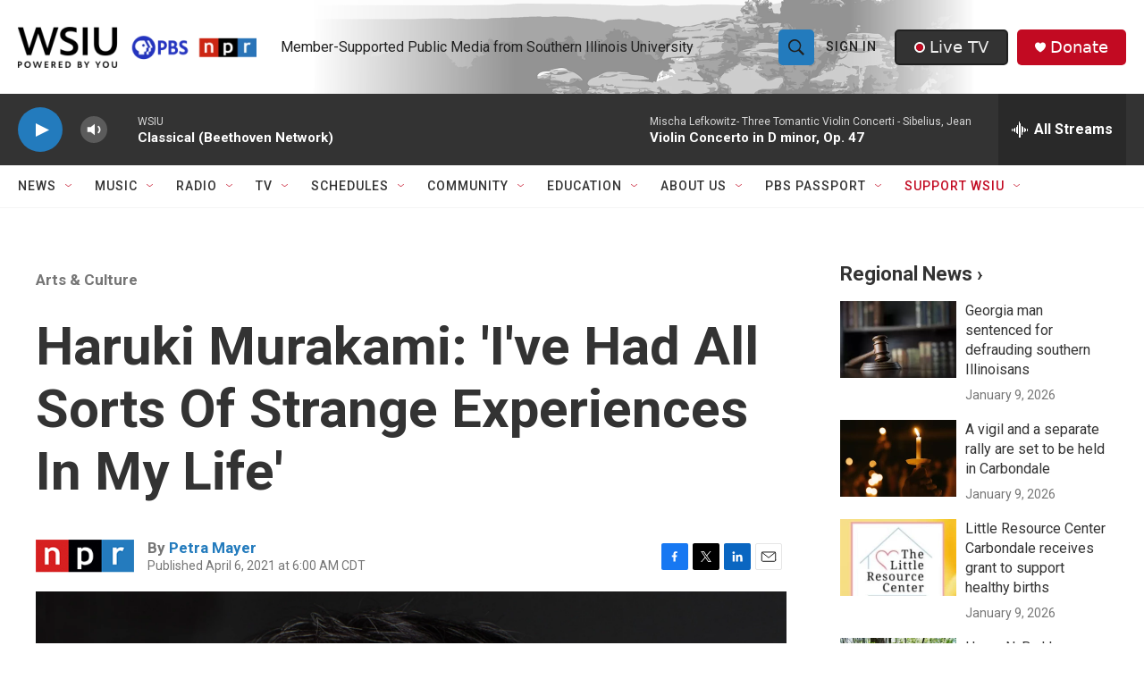

--- FILE ---
content_type: text/html;charset=UTF-8
request_url: https://www.wsiu.org/arts/2021-04-06/haruki-murakami-ive-had-all-sorts-of-strange-experiences-in-my-life
body_size: 39859
content:
<!DOCTYPE html>
<html class="ArtP aside" lang="en">
    <head>
    <meta charset="UTF-8">

    

    <style data-cssvarsponyfill="true">
        :root { --siteBgColorInverse: #121212; --primaryTextColorInverse: #ffffff; --secondaryTextColorInverse: #cccccc; --tertiaryTextColorInverse: #cccccc; --headerBgColorInverse: #000000; --headerBorderColorInverse: #858585; --headerTextColorInverse: #000000; --headerTextColorHoverInverse: #ffffff; --secC1_Inverse: #a2a2a2; --secC4_Inverse: #282828; --headerNavBarBgColorInverse: #121212; --headerMenuBgColorInverse: #ffffff; --headerMenuTextColorInverse: #6b2b85; --headerMenuTextColorHoverInverse: #b079c7; --liveBlogTextColorInverse: #ffffff; --applyButtonColorInverse: #4485D5; --applyButtonTextColorInverse: #4485D5; --siteBgColor: #ffffff; --primaryTextColor: #333333; --secondaryTextColor: #666666; --secC1: #767676; --secC4: #f5f5f5; --secC5: #ffffff; --siteBgColor: #ffffff; --siteInverseBgColor: #000000; --linkColor: #237bbd; --linkHoverColor: #808080; --headerBgColor: #ffffff; --headerBgColorInverse: #000000; --headerBorderColor: #e6e6e6; --headerBorderColorInverse: #858585; --tertiaryTextColor: #1c1c1c; --headerTextColor: #212121; --headerTextColorHover: #545454; --buttonBgColor: #237bbd; --buttonTextColor: #efefef; --buttonBgColorHover: #99c4e2; --buttonTextColorHover: #bebebe; --headerNavBarBgColor: #ffffff; --headerNavBarTextColor: #333333; --headerMenuBgColor: #ffffff; --headerMenuTextColor: #202020; --headerMenuTextColorHover: #237bbd; --liveBlogTextColor: #282829; --applyButtonColor: #194173; --applyButtonTextColor: #2c4273; --primaryColor1: #333333; --primaryColor2: #237bbd; --breakingColor: #c20a22; --secC2: #cccccc; --secC3: #e6e6e6; --secC5: #ffffff; --linkColor: #237bbd; --linkHoverColor: #808080; --donateBGColor: #c20a22; --headerIconColor: #ffffff; --hatButtonBgColor: #333333; --hatButtonBgHoverColor: #212121; --hatButtonBorderColor: #212121; --hatButtonBorderHoverColor: #ffffff; --hatButtoniconColor: #c20a22; --hatButtonTextColor: #efefef; --hatButtonTextHoverColor: #efefef; --footerTextColor: #ffffff; --footerTextBgColor: #ffffff; --footerPartnersBgColor: #212121; --listBorderColor: #030202; --gridBorderColor: #e6e6e6; --tagButtonBorderColor: #237bbd; --tagButtonTextColor: #1772b0; --breakingTextColor: #ffffff; --sectionTextColor: #ffffff; --contentWidth: 1240px; --primaryHeadlineFont: sans-serif; --secHlFont: sans-serif; --bodyFont: sans-serif; --colorWhite: #ffffff; --colorBlack: #000000;} .fonts-loaded { --primaryHeadlineFont: "Roboto Condensed"; --secHlFont: "Roboto"; --bodyFont: "Roboto"; --liveBlogBodyFont: "Roboto";}
    </style>

    
    
    <meta name="twitter:card" content="summary_large_image"/>
    
    
    
    
    <meta name="twitter:description" content="Murakami&#x27;s new story collection, First Person Singular, touches some of his favorite subjects — jazz, baseball, classical music — but also highlights some of the unexplained oddities of life."/>
    
    
    <meta name="twitter:image" content="https://npr.brightspotcdn.com/dims4/default/d7b8b85/2147483647/strip/true/crop/1493x840+0+684/resize/1200x675!/quality/90/?url=https%3A%2F%2Fmedia.npr.org%2Fassets%2Fimg%2F2021%2F04%2F05%2Fharuki-murakami-author-photo-elena-seibert_custom-587c056cd651b2521ccbe0e1efd2a6f563e0b7eb.jpg"/>

    
    <meta name="twitter:image:alt" content="Haruki Murakami&#x27;s new story collection is &lt;em&gt;First Person Singular.&lt;/em&gt;"/>
    
    
    
    
    <meta name="twitter:title" content="Haruki Murakami: &#x27;I&#x27;ve Had All Sorts Of Strange Experiences In My Life&#x27;"/>
    
<meta name="disqus.shortname" content="npr-wsiu">
<meta name="disqus.url" content="https://www.wsiu.org/arts/2021-04-06/haruki-murakami-ive-had-all-sorts-of-strange-experiences-in-my-life">
<meta name="disqus.title" content="Haruki Murakami: &#x27;I&#x27;ve Had All Sorts Of Strange Experiences In My Life&#x27;">
<meta name="disqus.identifier" content="00000179-2419-d250-a579-e41d1ec60002">
    <meta property="og:title" content="Haruki Murakami: &#x27;I&#x27;ve Had All Sorts Of Strange Experiences In My Life&#x27;">

    <meta property="og:url" content="https://www.wsiu.org/arts/2021-04-06/haruki-murakami-ive-had-all-sorts-of-strange-experiences-in-my-life">

    <meta property="og:image" content="https://npr.brightspotcdn.com/dims4/default/499c42c/2147483647/strip/true/crop/1493x784+0+712/resize/1200x630!/quality/90/?url=https%3A%2F%2Fmedia.npr.org%2Fassets%2Fimg%2F2021%2F04%2F05%2Fharuki-murakami-author-photo-elena-seibert_custom-587c056cd651b2521ccbe0e1efd2a6f563e0b7eb.jpg">

    
    <meta property="og:image:url" content="https://npr.brightspotcdn.com/dims4/default/499c42c/2147483647/strip/true/crop/1493x784+0+712/resize/1200x630!/quality/90/?url=https%3A%2F%2Fmedia.npr.org%2Fassets%2Fimg%2F2021%2F04%2F05%2Fharuki-murakami-author-photo-elena-seibert_custom-587c056cd651b2521ccbe0e1efd2a6f563e0b7eb.jpg">
    
    <meta property="og:image:width" content="1200">
    <meta property="og:image:height" content="630">
    <meta property="og:image:type" content="image/jpeg">
    
    <meta property="og:image:alt" content="Haruki Murakami&#x27;s new story collection is &lt;em&gt;First Person Singular.&lt;/em&gt;">
    

    <meta property="og:description" content="Murakami&#x27;s new story collection, First Person Singular, touches some of his favorite subjects — jazz, baseball, classical music — but also highlights some of the unexplained oddities of life.">

    <meta property="og:site_name" content="WSIU">



    <meta property="og:type" content="article">

    <meta property="article:author" content="https://www.wsiu.org/people/petra-mayer">

    <meta property="article:published_time" content="2021-04-06T11:00:00">

    <meta property="article:modified_time" content="2021-06-08T00:32:36.289">

    <meta property="article:section" content="Arts &amp; Culture">

    <meta property="article:tag" content="Arts &amp; Culture">

    <meta property="fb:app_id" content="411859400138152">


<meta name="robots" content="max-image-preview:large">



    <link data-cssvarsponyfill="true" class="Webpack-css" rel="stylesheet" href="https://npr.brightspotcdn.com/resource/00000177-1bc0-debb-a57f-dfcf4a950000/styleguide/All.min.0db89f2a608a6b13cec2d9fc84f71c45.gz.css">

    

    <style>.FooterNavigation-items-item {
    display: inline-block
}</style>
<style>[class*='-articleBody'] > ul,
[class*='-articleBody'] > ul ul {
    list-style-type: disc;
}</style>
<style>.PH-nav-bar .NavI-more, .PH-nav-bar .NavI-text [href$="support"] {color:#C20A22;}.AlertBar {max-width: 2880px;}.AudioEnhancement-description, .AudioEnhancement-title {color:#36454F;}.EventPage-ticketing .Link {background-color: #efefef;} .PH-ham-m .NavI-text [href$="support"] {color:#C20A22;} .ShowsListA-nextPage .Link {background:#efefef;}</style>
<style>.accordion-container body {
  font-family: sans-serif;
  display: flex;
  justify-content: center;
  padding: 20px;
  background-color: #f0f2f5;
}

.accordion-container details {
  width: 100%;
  max-width: 600px;
  margin-bottom: 1em;
  background-color: #fff;
  border-radius: 8px;
  box-shadow: 0 2px 5px rgba(0, 0, 0, 0.1);
  overflow: hidden; /* Ensures content doesn't overflow rounded corners */
}

.accordion-container summary {
  display: flex;
  justify-content: space-between;
  align-items: center;
  padding: 1em 1.5em;
  background-color:#237bbd;
  color: white;
  cursor: pointer;
  font-weight: bold;
  list-style: none; /* Removes default marker */
}

.accordion-container summary:hover {
	background-color: #1e3964;
}

.accordion-container summary::-webkit-details-marker,
summary::marker {
  display: none; /* Hide default arrow */
}

.accordion-container details[open] summary {
  background-color: #1e3964;  /* Slightly darker when open */
}

.accordion-container details[open] summary::after {
  content: '−'; /* Custom icon for open state */
}

.accordion-container details:not([open]) summary::after {
  content: '+'; /* Custom icon for closed state */
}

.accordion-container summary::after {
  font-size: 1.2em;
  transition: transform 0.2s ease;
}

.accordion-container details[open] summary::after {
  transform: rotate(0deg); /* No rotation for the minus sign */
}

.accordion-container details:not([open]) summary::after {
  transform: rotate(0deg); /* No rotation for the plus sign */
}
.accordion-container p {
  padding: 1em 1.6em;
  margin: 0;
  color: #333;
  line-height: 1.6;
  border-top: 1px solid #eee; /* Separator for content */
}
.accordion-container a {
    color: #237bbd;
}
</style>


    <meta name="viewport" content="width=device-width, initial-scale=1, viewport-fit=cover"><title>Haruki Murakami: &#x27;I&#x27;ve Had All Sorts Of Strange Experiences In My Life&#x27; | WSIU</title><meta name="description" content="Murakami&#x27;s new story collection, First Person Singular, touches some of his favorite subjects — jazz, baseball, classical music — but also highlights some of the unexplained oddities of life."><link rel="canonical" href="https://www.npr.org/2021/04/06/984447978/haruki-murakami-ive-had-all-sorts-of-strange-experiences-in-my-life?ft=nprml&amp;f=984447978"><meta name="brightspot.contentId" content="00000179-2419-d250-a579-e41d1ec60002"><link rel="apple-touch-icon"sizes="180x180"href="/apple-touch-icon.png"><link rel="icon"type="image/png"href="/favicon-32x32.png"><link rel="icon"type="image/png"href="/favicon-16x16.png">
    
    
    <meta name="brightspot-dataLayer" content="{
  &quot;author&quot; : &quot;Petra Mayer&quot;,
  &quot;bspStoryId&quot; : &quot;00000179-2419-d250-a579-e41d1ec60002&quot;,
  &quot;category&quot; : &quot;Arts &amp; Culture&quot;,
  &quot;inlineAudio&quot; : 0,
  &quot;keywords&quot; : &quot;Arts &amp; Culture&quot;,
  &quot;nprCmsSite&quot; : true,
  &quot;nprStoryId&quot; : &quot;984447978&quot;,
  &quot;pageType&quot; : &quot;news-story&quot;,
  &quot;program&quot; : &quot;&quot;,
  &quot;publishedDate&quot; : &quot;2021-04-06T06:00:00Z&quot;,
  &quot;siteName&quot; : &quot;WSIU&quot;,
  &quot;station&quot; : &quot;WSIU Public Broadcasting&quot;,
  &quot;stationOrgId&quot; : &quot;1177&quot;,
  &quot;storyOrgId&quot; : &quot;s1&quot;,
  &quot;storyTheme&quot; : &quot;news-story&quot;,
  &quot;storyTitle&quot; : &quot;Haruki Murakami: &#x27;I&#x27;ve Had All Sorts Of Strange Experiences In My Life&#x27;&quot;,
  &quot;timezone&quot; : &quot;America/Chicago&quot;,
  &quot;wordCount&quot; : 0,
  &quot;series&quot; : &quot;&quot;
}">
    <script id="brightspot-dataLayer">
        (function () {
            var dataValue = document.head.querySelector('meta[name="brightspot-dataLayer"]').content;
            if (dataValue) {
                window.brightspotDataLayer = JSON.parse(dataValue);
            }
        })();
    </script>

    

    

    
    <script src="https://npr.brightspotcdn.com/resource/00000177-1bc0-debb-a57f-dfcf4a950000/styleguide/All.min.fd8f7fccc526453c829dde80fc7c2ef5.gz.js" async></script>
    

    <!-- no longer used, moved disqus script to be loaded by ps-disqus-comment-module.js to avoid errors --><script type="application/ld+json">{"@context":"http://schema.org","@type":"ListenAction","description":"Murakami's new story collection, <i>First Person Singular<\/i>, touches some of his favorite subjects — jazz, baseball, classical music — but also highlights some of the unexplained oddities of life.","name":"Haruki Murakami: 'I've Had All Sorts Of Strange Experiences In My Life'"}</script><script>

  window.fbAsyncInit = function() {
      FB.init({
          
              appId : '411859400138152',
          
          xfbml : true,
          version : 'v2.9'
      });
  };

  (function(d, s, id){
     var js, fjs = d.getElementsByTagName(s)[0];
     if (d.getElementById(id)) {return;}
     js = d.createElement(s); js.id = id;
     js.src = "//connect.facebook.net/en_US/sdk.js";
     fjs.parentNode.insertBefore(js, fjs);
   }(document, 'script', 'facebook-jssdk'));
</script>
<meta name="gtm-dataLayer" content="{
  &quot;gtmAuthor&quot; : &quot;Petra Mayer&quot;,
  &quot;gtmBspStoryId&quot; : &quot;00000179-2419-d250-a579-e41d1ec60002&quot;,
  &quot;gtmCategory&quot; : &quot;Arts &amp; Culture&quot;,
  &quot;gtmInlineAudio&quot; : 0,
  &quot;gtmKeywords&quot; : &quot;Arts &amp; Culture&quot;,
  &quot;gtmNprCmsSite&quot; : true,
  &quot;gtmNprStoryId&quot; : &quot;984447978&quot;,
  &quot;gtmPageType&quot; : &quot;news-story&quot;,
  &quot;gtmProgram&quot; : &quot;&quot;,
  &quot;gtmPublishedDate&quot; : &quot;2021-04-06T06:00:00Z&quot;,
  &quot;gtmSiteName&quot; : &quot;WSIU&quot;,
  &quot;gtmStation&quot; : &quot;WSIU Public Broadcasting&quot;,
  &quot;gtmStationOrgId&quot; : &quot;1177&quot;,
  &quot;gtmStoryOrgId&quot; : &quot;s1&quot;,
  &quot;gtmStoryTheme&quot; : &quot;news-story&quot;,
  &quot;gtmStoryTitle&quot; : &quot;Haruki Murakami: &#x27;I&#x27;ve Had All Sorts Of Strange Experiences In My Life&#x27;&quot;,
  &quot;gtmTimezone&quot; : &quot;America/Chicago&quot;,
  &quot;gtmWordCount&quot; : 0,
  &quot;gtmSeries&quot; : &quot;&quot;
}"><script>

    (function () {
        var dataValue = document.head.querySelector('meta[name="gtm-dataLayer"]').content;
        if (dataValue) {
            window.dataLayer = window.dataLayer || [];
            dataValue = JSON.parse(dataValue);
            dataValue['event'] = 'gtmFirstView';
            window.dataLayer.push(dataValue);
        }
    })();

    (function(w,d,s,l,i){w[l]=w[l]||[];w[l].push({'gtm.start':
            new Date().getTime(),event:'gtm.js'});var f=d.getElementsByTagName(s)[0],
        j=d.createElement(s),dl=l!='dataLayer'?'&l='+l:'';j.async=true;j.src=
        'https://www.googletagmanager.com/gtm.js?id='+i+dl;f.parentNode.insertBefore(j,f);
})(window,document,'script','dataLayer','GTM-N39QFDR');</script><script type="application/ld+json">{"@context":"http://schema.org","@type":"NewsArticle","author":[{"@context":"http://schema.org","@type":"Person","name":"Petra Mayer","url":"https://www.wsiu.org/people/petra-mayer"}],"dateModified":"2021-06-07T20:32:36Z","datePublished":"2021-04-06T07:00:00Z","headline":"Haruki Murakami: 'I've Had All Sorts Of Strange Experiences In My Life'","image":{"@context":"http://schema.org","@type":"ImageObject","url":"https://media.npr.org/assets/img/2021/04/05/haruki-murakami-author-photo-elena-seibert_custom-587c056cd651b2521ccbe0e1efd2a6f563e0b7eb.jpg"},"mainEntityOfPage":{"@type":"NewsArticle","@id":"https://www.wsiu.org/arts/2021-04-06/haruki-murakami-ive-had-all-sorts-of-strange-experiences-in-my-life"},"publisher":{"@type":"Organization","name":"WSIU","logo":{"@context":"http://schema.org","@type":"ImageObject","height":"60","url":"https://npr.brightspotcdn.com/dims4/default/76e9732/2147483647/resize/x60/quality/90/?url=http%3A%2F%2Fnpr-brightspot.s3.amazonaws.com%2F22%2Fcd%2F1aaa6632456bb2fb8599846e66bb%2Fwsiu-powered-by-you-logo.png","width":"349"}}}</script><script async="async" src="https://securepubads.g.doubleclick.net/tag/js/gpt.js"></script>
<script type="text/javascript">
    // Google tag setup
    var googletag = googletag || {};
    googletag.cmd = googletag.cmd || [];

    googletag.cmd.push(function () {
        // @see https://developers.google.com/publisher-tag/reference#googletag.PubAdsService_enableLazyLoad
        googletag.pubads().enableLazyLoad({
            fetchMarginPercent: 100, // fetch and render ads within this % of viewport
            renderMarginPercent: 100,
            mobileScaling: 1  // Same on mobile.
        });

        googletag.pubads().enableSingleRequest()
        googletag.pubads().enableAsyncRendering()
        googletag.pubads().collapseEmptyDivs()
        googletag.pubads().disableInitialLoad()
        googletag.enableServices()
    })
</script>
<script type="application/ld+json">{"@context":"http://schema.org","@type":"BreadcrumbList","itemListElement":[{"@context":"http://schema.org","@type":"ListItem","item":"https://www.wsiu.org/arts","name":"Arts & Culture","position":"1"}]}</script><script>window.addEventListener('DOMContentLoaded', (event) => {
    window.nulldurationobserver = new MutationObserver(function (mutations) {
        document.querySelectorAll('.StreamPill-duration').forEach(pill => { 
      if (pill.innerText == "LISTENNULL") {
         pill.innerText = "LISTEN"
      } 
    });
      });

      window.nulldurationobserver.observe(document.body, {
        childList: true,
        subtree: true
      });
});
</script>


    <script>
        var head = document.getElementsByTagName('head')
        head = head[0]
        var link = document.createElement('link');
        link.setAttribute('href', 'https://fonts.googleapis.com/css?family=Roboto Condensed|Roboto|Roboto:400,500,700&display=swap');
        var relList = link.relList;

        if (relList && relList.supports('preload')) {
            link.setAttribute('as', 'style');
            link.setAttribute('rel', 'preload');
            link.setAttribute('onload', 'this.rel="stylesheet"');
            link.setAttribute('crossorigin', 'anonymous');
        } else {
            link.setAttribute('rel', 'stylesheet');
        }

        head.appendChild(link);
    </script>
</head>


    <body class="Page-body" data-content-width="1240px">
    <noscript>
    <iframe src="https://www.googletagmanager.com/ns.html?id=GTM-N39QFDR" height="0" width="0" style="display:none;visibility:hidden"></iframe>
</noscript>
        

    <!-- Putting icons here, so we don't have to include in a bunch of -body hbs's -->
<svg xmlns="http://www.w3.org/2000/svg" style="display:none" id="iconsMap1" class="iconsMap">
    <symbol id="play-icon" viewBox="0 0 115 115">
        <polygon points="0,0 115,57.5 0,115" fill="currentColor" />
    </symbol>
    <symbol id="grid" viewBox="0 0 32 32">
            <g>
                <path d="M6.4,5.7 C6.4,6.166669 6.166669,6.4 5.7,6.4 L0.7,6.4 C0.233331,6.4 0,6.166669 0,5.7 L0,0.7 C0,0.233331 0.233331,0 0.7,0 L5.7,0 C6.166669,0 6.4,0.233331 6.4,0.7 L6.4,5.7 Z M19.2,5.7 C19.2,6.166669 18.966669,6.4 18.5,6.4 L13.5,6.4 C13.033331,6.4 12.8,6.166669 12.8,5.7 L12.8,0.7 C12.8,0.233331 13.033331,0 13.5,0 L18.5,0 C18.966669,0 19.2,0.233331 19.2,0.7 L19.2,5.7 Z M32,5.7 C32,6.166669 31.766669,6.4 31.3,6.4 L26.3,6.4 C25.833331,6.4 25.6,6.166669 25.6,5.7 L25.6,0.7 C25.6,0.233331 25.833331,0 26.3,0 L31.3,0 C31.766669,0 32,0.233331 32,0.7 L32,5.7 Z M6.4,18.5 C6.4,18.966669 6.166669,19.2 5.7,19.2 L0.7,19.2 C0.233331,19.2 0,18.966669 0,18.5 L0,13.5 C0,13.033331 0.233331,12.8 0.7,12.8 L5.7,12.8 C6.166669,12.8 6.4,13.033331 6.4,13.5 L6.4,18.5 Z M19.2,18.5 C19.2,18.966669 18.966669,19.2 18.5,19.2 L13.5,19.2 C13.033331,19.2 12.8,18.966669 12.8,18.5 L12.8,13.5 C12.8,13.033331 13.033331,12.8 13.5,12.8 L18.5,12.8 C18.966669,12.8 19.2,13.033331 19.2,13.5 L19.2,18.5 Z M32,18.5 C32,18.966669 31.766669,19.2 31.3,19.2 L26.3,19.2 C25.833331,19.2 25.6,18.966669 25.6,18.5 L25.6,13.5 C25.6,13.033331 25.833331,12.8 26.3,12.8 L31.3,12.8 C31.766669,12.8 32,13.033331 32,13.5 L32,18.5 Z M6.4,31.3 C6.4,31.766669 6.166669,32 5.7,32 L0.7,32 C0.233331,32 0,31.766669 0,31.3 L0,26.3 C0,25.833331 0.233331,25.6 0.7,25.6 L5.7,25.6 C6.166669,25.6 6.4,25.833331 6.4,26.3 L6.4,31.3 Z M19.2,31.3 C19.2,31.766669 18.966669,32 18.5,32 L13.5,32 C13.033331,32 12.8,31.766669 12.8,31.3 L12.8,26.3 C12.8,25.833331 13.033331,25.6 13.5,25.6 L18.5,25.6 C18.966669,25.6 19.2,25.833331 19.2,26.3 L19.2,31.3 Z M32,31.3 C32,31.766669 31.766669,32 31.3,32 L26.3,32 C25.833331,32 25.6,31.766669 25.6,31.3 L25.6,26.3 C25.6,25.833331 25.833331,25.6 26.3,25.6 L31.3,25.6 C31.766669,25.6 32,25.833331 32,26.3 L32,31.3 Z" id=""></path>
            </g>
    </symbol>
    <symbol id="radio-stream" width="18" height="19" viewBox="0 0 18 19">
        <g fill="currentColor" fill-rule="nonzero">
            <path d="M.5 8c-.276 0-.5.253-.5.565v1.87c0 .312.224.565.5.565s.5-.253.5-.565v-1.87C1 8.253.776 8 .5 8zM2.5 8c-.276 0-.5.253-.5.565v1.87c0 .312.224.565.5.565s.5-.253.5-.565v-1.87C3 8.253 2.776 8 2.5 8zM3.5 7c-.276 0-.5.276-.5.617v3.766c0 .34.224.617.5.617s.5-.276.5-.617V7.617C4 7.277 3.776 7 3.5 7zM5.5 6c-.276 0-.5.275-.5.613v5.774c0 .338.224.613.5.613s.5-.275.5-.613V6.613C6 6.275 5.776 6 5.5 6zM6.5 4c-.276 0-.5.26-.5.58v8.84c0 .32.224.58.5.58s.5-.26.5-.58V4.58C7 4.26 6.776 4 6.5 4zM8.5 0c-.276 0-.5.273-.5.61v17.78c0 .337.224.61.5.61s.5-.273.5-.61V.61C9 .273 8.776 0 8.5 0zM9.5 2c-.276 0-.5.274-.5.612v14.776c0 .338.224.612.5.612s.5-.274.5-.612V2.612C10 2.274 9.776 2 9.5 2zM11.5 5c-.276 0-.5.276-.5.616v8.768c0 .34.224.616.5.616s.5-.276.5-.616V5.616c0-.34-.224-.616-.5-.616zM12.5 6c-.276 0-.5.262-.5.584v4.832c0 .322.224.584.5.584s.5-.262.5-.584V6.584c0-.322-.224-.584-.5-.584zM14.5 7c-.276 0-.5.29-.5.647v3.706c0 .357.224.647.5.647s.5-.29.5-.647V7.647C15 7.29 14.776 7 14.5 7zM15.5 8c-.276 0-.5.253-.5.565v1.87c0 .312.224.565.5.565s.5-.253.5-.565v-1.87c0-.312-.224-.565-.5-.565zM17.5 8c-.276 0-.5.253-.5.565v1.87c0 .312.224.565.5.565s.5-.253.5-.565v-1.87c0-.312-.224-.565-.5-.565z"/>
        </g>
    </symbol>
    <symbol id="icon-magnify" viewBox="0 0 31 31">
        <g>
            <path fill-rule="evenodd" d="M22.604 18.89l-.323.566 8.719 8.8L28.255 31l-8.719-8.8-.565.404c-2.152 1.346-4.386 2.018-6.7 2.018-3.39 0-6.284-1.21-8.679-3.632C1.197 18.568 0 15.66 0 12.27c0-3.39 1.197-6.283 3.592-8.678C5.987 1.197 8.88 0 12.271 0c3.39 0 6.283 1.197 8.678 3.592 2.395 2.395 3.593 5.288 3.593 8.679 0 2.368-.646 4.574-1.938 6.62zM19.162 5.77C17.322 3.925 15.089 3 12.46 3c-2.628 0-4.862.924-6.702 2.77C3.92 7.619 3 9.862 3 12.5c0 2.639.92 4.882 2.76 6.73C7.598 21.075 9.832 22 12.46 22c2.629 0 4.862-.924 6.702-2.77C21.054 17.33 22 15.085 22 12.5c0-2.586-.946-4.83-2.838-6.73z"/>
        </g>
    </symbol>
    <symbol id="burger-menu" viewBox="0 0 14 10">
        <g>
            <path fill-rule="evenodd" d="M0 5.5v-1h14v1H0zM0 1V0h14v1H0zm0 9V9h14v1H0z"></path>
        </g>
    </symbol>
    <symbol id="close-x" viewBox="0 0 14 14">
        <g>
            <path fill-rule="nonzero" d="M6.336 7L0 .664.664 0 7 6.336 13.336 0 14 .664 7.664 7 14 13.336l-.664.664L7 7.664.664 14 0 13.336 6.336 7z"></path>
        </g>
    </symbol>
    <symbol id="share-more-arrow" viewBox="0 0 512 512" style="enable-background:new 0 0 512 512;">
        <g>
            <g>
                <path d="M512,241.7L273.643,3.343v156.152c-71.41,3.744-138.015,33.337-188.958,84.28C30.075,298.384,0,370.991,0,448.222v60.436
                    l29.069-52.985c45.354-82.671,132.173-134.027,226.573-134.027c5.986,0,12.004,0.212,18.001,0.632v157.779L512,241.7z
                    M255.642,290.666c-84.543,0-163.661,36.792-217.939,98.885c26.634-114.177,129.256-199.483,251.429-199.483h15.489V78.131
                    l163.568,163.568L304.621,405.267V294.531l-13.585-1.683C279.347,291.401,267.439,290.666,255.642,290.666z"></path>
            </g>
        </g>
    </symbol>
    <symbol id="chevron" viewBox="0 0 100 100">
        <g>
            <path d="M22.4566257,37.2056786 L-21.4456527,71.9511488 C-22.9248661,72.9681457 -24.9073712,72.5311671 -25.8758148,70.9765924 L-26.9788683,69.2027424 C-27.9450684,67.6481676 -27.5292733,65.5646602 -26.0500598,64.5484493 L20.154796,28.2208967 C21.5532435,27.2597011 23.3600078,27.2597011 24.759951,28.2208967 L71.0500598,64.4659264 C72.5292733,65.4829232 72.9450684,67.5672166 71.9788683,69.1217913 L70.8750669,70.8956413 C69.9073712,72.4502161 67.9241183,72.8848368 66.4449048,71.8694118 L22.4566257,37.2056786 Z" id="Transparent-Chevron" transform="translate(22.500000, 50.000000) rotate(90.000000) translate(-22.500000, -50.000000) "></path>
        </g>
    </symbol>
</svg>

<svg xmlns="http://www.w3.org/2000/svg" style="display:none" id="iconsMap2" class="iconsMap">
    <symbol id="mono-icon-facebook" viewBox="0 0 10 19">
        <path fill-rule="evenodd" d="M2.707 18.25V10.2H0V7h2.707V4.469c0-1.336.375-2.373 1.125-3.112C4.582.62 5.578.25 6.82.25c1.008 0 1.828.047 2.461.14v2.848H7.594c-.633 0-1.067.14-1.301.422-.188.235-.281.61-.281 1.125V7H9l-.422 3.2H6.012v8.05H2.707z"></path>
    </symbol>
    <symbol id="mono-icon-instagram" viewBox="0 0 17 17">
        <g>
            <path fill-rule="evenodd" d="M8.281 4.207c.727 0 1.4.182 2.022.545a4.055 4.055 0 0 1 1.476 1.477c.364.62.545 1.294.545 2.021 0 .727-.181 1.4-.545 2.021a4.055 4.055 0 0 1-1.476 1.477 3.934 3.934 0 0 1-2.022.545c-.726 0-1.4-.182-2.021-.545a4.055 4.055 0 0 1-1.477-1.477 3.934 3.934 0 0 1-.545-2.021c0-.727.182-1.4.545-2.021A4.055 4.055 0 0 1 6.26 4.752a3.934 3.934 0 0 1 2.021-.545zm0 6.68a2.54 2.54 0 0 0 1.864-.774 2.54 2.54 0 0 0 .773-1.863 2.54 2.54 0 0 0-.773-1.863 2.54 2.54 0 0 0-1.864-.774 2.54 2.54 0 0 0-1.863.774 2.54 2.54 0 0 0-.773 1.863c0 .727.257 1.348.773 1.863a2.54 2.54 0 0 0 1.863.774zM13.45 4.03c-.023.258-.123.48-.299.668a.856.856 0 0 1-.65.281.913.913 0 0 1-.668-.28.913.913 0 0 1-.281-.669c0-.258.094-.48.281-.668a.913.913 0 0 1 .668-.28c.258 0 .48.093.668.28.187.188.281.41.281.668zm2.672.95c.023.656.035 1.746.035 3.269 0 1.523-.017 2.62-.053 3.287-.035.668-.134 1.248-.298 1.74a4.098 4.098 0 0 1-.967 1.53 4.098 4.098 0 0 1-1.53.966c-.492.164-1.072.264-1.74.3-.668.034-1.763.052-3.287.052-1.523 0-2.619-.018-3.287-.053-.668-.035-1.248-.146-1.74-.334a3.747 3.747 0 0 1-1.53-.931 4.098 4.098 0 0 1-.966-1.53c-.164-.492-.264-1.072-.299-1.74C.424 10.87.406 9.773.406 8.25S.424 5.63.46 4.963c.035-.668.135-1.248.299-1.74.21-.586.533-1.096.967-1.53A4.098 4.098 0 0 1 3.254.727c.492-.164 1.072-.264 1.74-.3C5.662.394 6.758.376 8.281.376c1.524 0 2.62.018 3.287.053.668.035 1.248.135 1.74.299a4.098 4.098 0 0 1 2.496 2.496c.165.492.27 1.078.317 1.757zm-1.687 7.91c.14-.399.234-1.032.28-1.899.024-.515.036-1.242.036-2.18V7.689c0-.961-.012-1.688-.035-2.18-.047-.89-.14-1.524-.281-1.899a2.537 2.537 0 0 0-1.512-1.511c-.375-.14-1.008-.235-1.899-.282a51.292 51.292 0 0 0-2.18-.035H7.72c-.938 0-1.664.012-2.18.035-.867.047-1.5.141-1.898.282a2.537 2.537 0 0 0-1.512 1.511c-.14.375-.234 1.008-.281 1.899a51.292 51.292 0 0 0-.036 2.18v1.125c0 .937.012 1.664.036 2.18.047.866.14 1.5.28 1.898.306.726.81 1.23 1.513 1.511.398.141 1.03.235 1.898.282.516.023 1.242.035 2.18.035h1.125c.96 0 1.687-.012 2.18-.035.89-.047 1.523-.141 1.898-.282.726-.304 1.23-.808 1.512-1.511z"></path>
        </g>
    </symbol>
    <symbol id="mono-icon-email" viewBox="0 0 512 512">
        <g>
            <path d="M67,148.7c11,5.8,163.8,89.1,169.5,92.1c5.7,3,11.5,4.4,20.5,4.4c9,0,14.8-1.4,20.5-4.4c5.7-3,158.5-86.3,169.5-92.1
                c4.1-2.1,11-5.9,12.5-10.2c2.6-7.6-0.2-10.5-11.3-10.5H257H65.8c-11.1,0-13.9,3-11.3,10.5C56,142.9,62.9,146.6,67,148.7z"></path>
            <path d="M455.7,153.2c-8.2,4.2-81.8,56.6-130.5,88.1l82.2,92.5c2,2,2.9,4.4,1.8,5.6c-1.2,1.1-3.8,0.5-5.9-1.4l-98.6-83.2
                c-14.9,9.6-25.4,16.2-27.2,17.2c-7.7,3.9-13.1,4.4-20.5,4.4c-7.4,0-12.8-0.5-20.5-4.4c-1.9-1-12.3-7.6-27.2-17.2l-98.6,83.2
                c-2,2-4.7,2.6-5.9,1.4c-1.2-1.1-0.3-3.6,1.7-5.6l82.1-92.5c-48.7-31.5-123.1-83.9-131.3-88.1c-8.8-4.5-9.3,0.8-9.3,4.9
                c0,4.1,0,205,0,205c0,9.3,13.7,20.9,23.5,20.9H257h185.5c9.8,0,21.5-11.7,21.5-20.9c0,0,0-201,0-205
                C464,153.9,464.6,148.7,455.7,153.2z"></path>
        </g>
    </symbol>
    <symbol id="default-image" width="24" height="24" viewBox="0 0 24 24" fill="none" stroke="currentColor" stroke-width="2" stroke-linecap="round" stroke-linejoin="round" class="feather feather-image">
        <rect x="3" y="3" width="18" height="18" rx="2" ry="2"></rect>
        <circle cx="8.5" cy="8.5" r="1.5"></circle>
        <polyline points="21 15 16 10 5 21"></polyline>
    </symbol>
    <symbol id="icon-email" width="18px" viewBox="0 0 20 14">
        <g id="Symbols" stroke="none" stroke-width="1" fill="none" fill-rule="evenodd" stroke-linecap="round" stroke-linejoin="round">
            <g id="social-button-bar" transform="translate(-125.000000, -8.000000)" stroke="#000000">
                <g id="Group-2" transform="translate(120.000000, 0.000000)">
                    <g id="envelope" transform="translate(6.000000, 9.000000)">
                        <path d="M17.5909091,10.6363636 C17.5909091,11.3138182 17.0410909,11.8636364 16.3636364,11.8636364 L1.63636364,11.8636364 C0.958909091,11.8636364 0.409090909,11.3138182 0.409090909,10.6363636 L0.409090909,1.63636364 C0.409090909,0.958090909 0.958909091,0.409090909 1.63636364,0.409090909 L16.3636364,0.409090909 C17.0410909,0.409090909 17.5909091,0.958090909 17.5909091,1.63636364 L17.5909091,10.6363636 L17.5909091,10.6363636 Z" id="Stroke-406"></path>
                        <polyline id="Stroke-407" points="17.1818182 0.818181818 9 7.36363636 0.818181818 0.818181818"></polyline>
                    </g>
                </g>
            </g>
        </g>
    </symbol>
    <symbol id="mono-icon-print" viewBox="0 0 12 12">
        <g fill-rule="evenodd">
            <path fill-rule="nonzero" d="M9 10V7H3v3H1a1 1 0 0 1-1-1V4a1 1 0 0 1 1-1h10a1 1 0 0 1 1 1v3.132A2.868 2.868 0 0 1 9.132 10H9zm.5-4.5a1 1 0 1 0 0-2 1 1 0 0 0 0 2zM3 0h6v2H3z"></path>
            <path d="M4 8h4v4H4z"></path>
        </g>
    </symbol>
    <symbol id="mono-icon-copylink" viewBox="0 0 12 12">
        <g fill-rule="evenodd">
            <path d="M10.199 2.378c.222.205.4.548.465.897.062.332.016.614-.132.774L8.627 6.106c-.187.203-.512.232-.75-.014a.498.498 0 0 0-.706.028.499.499 0 0 0 .026.706 1.509 1.509 0 0 0 2.165-.04l1.903-2.06c.37-.398.506-.98.382-1.636-.105-.557-.392-1.097-.77-1.445L9.968.8C9.591.452 9.03.208 8.467.145 7.803.072 7.233.252 6.864.653L4.958 2.709a1.509 1.509 0 0 0 .126 2.161.5.5 0 1 0 .68-.734c-.264-.218-.26-.545-.071-.747L7.597 1.33c.147-.16.425-.228.76-.19.353.038.71.188.931.394l.91.843.001.001zM1.8 9.623c-.222-.205-.4-.549-.465-.897-.062-.332-.016-.614.132-.774l1.905-2.057c.187-.203.512-.232.75.014a.498.498 0 0 0 .706-.028.499.499 0 0 0-.026-.706 1.508 1.508 0 0 0-2.165.04L.734 7.275c-.37.399-.506.98-.382 1.637.105.557.392 1.097.77 1.445l.91.843c.376.35.937.594 1.5.656.664.073 1.234-.106 1.603-.507L7.04 9.291a1.508 1.508 0 0 0-.126-2.16.5.5 0 0 0-.68.734c.264.218.26.545.071.747l-1.904 2.057c-.147.16-.425.228-.76.191-.353-.038-.71-.188-.931-.394l-.91-.843z"></path>
            <path d="M8.208 3.614a.5.5 0 0 0-.707.028L3.764 7.677a.5.5 0 0 0 .734.68L8.235 4.32a.5.5 0 0 0-.027-.707"></path>
        </g>
    </symbol>
    <symbol id="mono-icon-linkedin" viewBox="0 0 16 17">
        <g fill-rule="evenodd">
            <path d="M3.734 16.125H.464V5.613h3.27zM2.117 4.172c-.515 0-.96-.188-1.336-.563A1.825 1.825 0 0 1 .22 2.273c0-.515.187-.96.562-1.335.375-.375.82-.563 1.336-.563.516 0 .961.188 1.336.563.375.375.563.82.563 1.335 0 .516-.188.961-.563 1.336-.375.375-.82.563-1.336.563zM15.969 16.125h-3.27v-5.133c0-.844-.07-1.453-.21-1.828-.259-.633-.762-.95-1.512-.95s-1.278.282-1.582.845c-.235.421-.352 1.043-.352 1.863v5.203H5.809V5.613h3.128v1.442h.036c.234-.469.609-.856 1.125-1.16.562-.375 1.218-.563 1.968-.563 1.524 0 2.59.48 3.2 1.441.468.774.703 1.97.703 3.586v5.766z"></path>
        </g>
    </symbol>
    <symbol id="mono-icon-pinterest" viewBox="0 0 512 512">
        <g>
            <path d="M256,32C132.3,32,32,132.3,32,256c0,91.7,55.2,170.5,134.1,205.2c-0.6-15.6-0.1-34.4,3.9-51.4
                c4.3-18.2,28.8-122.1,28.8-122.1s-7.2-14.3-7.2-35.4c0-33.2,19.2-58,43.2-58c20.4,0,30.2,15.3,30.2,33.6
                c0,20.5-13.1,51.1-19.8,79.5c-5.6,23.8,11.9,43.1,35.4,43.1c42.4,0,71-54.5,71-119.1c0-49.1-33.1-85.8-93.2-85.8
                c-67.9,0-110.3,50.7-110.3,107.3c0,19.5,5.8,33.3,14.8,43.9c4.1,4.9,4.7,6.9,3.2,12.5c-1.1,4.1-3.5,14-4.6,18
                c-1.5,5.7-6.1,7.7-11.2,5.6c-31.3-12.8-45.9-47-45.9-85.6c0-63.6,53.7-139.9,160.1-139.9c85.5,0,141.8,61.9,141.8,128.3
                c0,87.9-48.9,153.5-120.9,153.5c-24.2,0-46.9-13.1-54.7-27.9c0,0-13,51.6-15.8,61.6c-4.7,17.3-14,34.5-22.5,48
                c20.1,5.9,41.4,9.2,63.5,9.2c123.7,0,224-100.3,224-224C480,132.3,379.7,32,256,32z"></path>
        </g>
    </symbol>
    <symbol id="mono-icon-tumblr" viewBox="0 0 512 512">
        <g>
            <path d="M321.2,396.3c-11.8,0-22.4-2.8-31.5-8.3c-6.9-4.1-11.5-9.6-14-16.4c-2.6-6.9-3.6-22.3-3.6-46.4V224h96v-64h-96V48h-61.9
                c-2.7,21.5-7.5,44.7-14.5,58.6c-7,13.9-14,25.8-25.6,35.7c-11.6,9.9-25.6,17.9-41.9,23.3V224h48v140.4c0,19,2,33.5,5.9,43.5
                c4,10,11.1,19.5,21.4,28.4c10.3,8.9,22.8,15.7,37.3,20.5c14.6,4.8,31.4,7.2,50.4,7.2c16.7,0,30.3-1.7,44.7-5.1
                c14.4-3.4,30.5-9.3,48.2-17.6v-65.6C363.2,389.4,342.3,396.3,321.2,396.3z"></path>
        </g>
    </symbol>
    <symbol id="mono-icon-twitter" viewBox="0 0 1200 1227">
        <g>
            <path d="M714.163 519.284L1160.89 0H1055.03L667.137 450.887L357.328 0H0L468.492 681.821L0 1226.37H105.866L515.491
            750.218L842.672 1226.37H1200L714.137 519.284H714.163ZM569.165 687.828L521.697 619.934L144.011 79.6944H306.615L611.412
            515.685L658.88 583.579L1055.08 1150.3H892.476L569.165 687.854V687.828Z" fill="white"></path>
        </g>
    </symbol>
    <symbol id="mono-icon-youtube" viewBox="0 0 512 512">
        <g>
            <path fill-rule="evenodd" d="M508.6,148.8c0-45-33.1-81.2-74-81.2C379.2,65,322.7,64,265,64c-3,0-6,0-9,0s-6,0-9,0c-57.6,0-114.2,1-169.6,3.6
                c-40.8,0-73.9,36.4-73.9,81.4C1,184.6-0.1,220.2,0,255.8C-0.1,291.4,1,327,3.4,362.7c0,45,33.1,81.5,73.9,81.5
                c58.2,2.7,117.9,3.9,178.6,3.8c60.8,0.2,120.3-1,178.6-3.8c40.9,0,74-36.5,74-81.5c2.4-35.7,3.5-71.3,3.4-107
                C512.1,220.1,511,184.5,508.6,148.8z M207,353.9V157.4l145,98.2L207,353.9z"></path>
        </g>
    </symbol>
    <symbol id="mono-icon-flipboard" viewBox="0 0 500 500">
        <g>
            <path d="M0,0V500H500V0ZM400,200H300V300H200V400H100V100H400Z"></path>
        </g>
    </symbol>
    <symbol id="mono-icon-bluesky" viewBox="0 0 568 501">
        <g>
            <path d="M123.121 33.6637C188.241 82.5526 258.281 181.681 284 234.873C309.719 181.681 379.759 82.5526 444.879
            33.6637C491.866 -1.61183 568 -28.9064 568 57.9464C568 75.2916 558.055 203.659 552.222 224.501C531.947 296.954
            458.067 315.434 392.347 304.249C507.222 323.8 536.444 388.56 473.333 453.32C353.473 576.312 301.061 422.461
            287.631 383.039C285.169 375.812 284.017 372.431 284 375.306C283.983 372.431 282.831 375.812 280.369 383.039C266.939
            422.461 214.527 576.312 94.6667 453.32C31.5556 388.56 60.7778 323.8 175.653 304.249C109.933 315.434 36.0535
            296.954 15.7778 224.501C9.94525 203.659 0 75.2916 0 57.9464C0 -28.9064 76.1345 -1.61183 123.121 33.6637Z"
            fill="white">
            </path>
        </g>
    </symbol>
    <symbol id="mono-icon-threads" viewBox="0 0 192 192">
        <g>
            <path d="M141.537 88.9883C140.71 88.5919 139.87 88.2104 139.019 87.8451C137.537 60.5382 122.616 44.905 97.5619 44.745C97.4484 44.7443 97.3355 44.7443 97.222 44.7443C82.2364 44.7443 69.7731 51.1409 62.102 62.7807L75.881 72.2328C81.6116 63.5383 90.6052 61.6848 97.2286 61.6848C97.3051 61.6848 97.3819 61.6848 97.4576 61.6855C105.707 61.7381 111.932 64.1366 115.961 68.814C118.893 72.2193 120.854 76.925 121.825 82.8638C114.511 81.6207 106.601 81.2385 98.145 81.7233C74.3247 83.0954 59.0111 96.9879 60.0396 116.292C60.5615 126.084 65.4397 134.508 73.775 140.011C80.8224 144.663 89.899 146.938 99.3323 146.423C111.79 145.74 121.563 140.987 128.381 132.296C133.559 125.696 136.834 117.143 138.28 106.366C144.217 109.949 148.617 114.664 151.047 120.332C155.179 129.967 155.42 145.8 142.501 158.708C131.182 170.016 117.576 174.908 97.0135 175.059C74.2042 174.89 56.9538 167.575 45.7381 153.317C35.2355 139.966 29.8077 120.682 29.6052 96C29.8077 71.3178 35.2355 52.0336 45.7381 38.6827C56.9538 24.4249 74.2039 17.11 97.0132 16.9405C119.988 17.1113 137.539 24.4614 149.184 38.788C154.894 45.8136 159.199 54.6488 162.037 64.9503L178.184 60.6422C174.744 47.9622 169.331 37.0357 161.965 27.974C147.036 9.60668 125.202 0.195148 97.0695 0H96.9569C68.8816 0.19447 47.2921 9.6418 32.7883 28.0793C19.8819 44.4864 13.2244 67.3157 13.0007 95.9325L13 96L13.0007 96.0675C13.2244 124.684 19.8819 147.514 32.7883 163.921C47.2921 182.358 68.8816 191.806 96.9569 192H97.0695C122.03 191.827 139.624 185.292 154.118 170.811C173.081 151.866 172.51 128.119 166.26 113.541C161.776 103.087 153.227 94.5962 141.537 88.9883ZM98.4405 129.507C88.0005 130.095 77.1544 125.409 76.6196 115.372C76.2232 107.93 81.9158 99.626 99.0812 98.6368C101.047 98.5234 102.976 98.468 104.871 98.468C111.106 98.468 116.939 99.0737 122.242 100.233C120.264 124.935 108.662 128.946 98.4405 129.507Z" fill="white"></path>
        </g>
    </symbol>
 </svg>

<svg xmlns="http://www.w3.org/2000/svg" style="display:none" id="iconsMap3" class="iconsMap">
    <symbol id="volume-mute" x="0px" y="0px" viewBox="0 0 24 24" style="enable-background:new 0 0 24 24;">
        <polygon fill="currentColor" points="11,5 6,9 2,9 2,15 6,15 11,19 "/>
        <line style="fill:none;stroke:currentColor;stroke-width:2;stroke-linecap:round;stroke-linejoin:round;" x1="23" y1="9" x2="17" y2="15"/>
        <line style="fill:none;stroke:currentColor;stroke-width:2;stroke-linecap:round;stroke-linejoin:round;" x1="17" y1="9" x2="23" y2="15"/>
    </symbol>
    <symbol id="volume-low" x="0px" y="0px" viewBox="0 0 24 24" style="enable-background:new 0 0 24 24;" xml:space="preserve">
        <polygon fill="currentColor" points="11,5 6,9 2,9 2,15 6,15 11,19 "/>
    </symbol>
    <symbol id="volume-mid" x="0px" y="0px" viewBox="0 0 24 24" style="enable-background:new 0 0 24 24;">
        <polygon fill="currentColor" points="11,5 6,9 2,9 2,15 6,15 11,19 "/>
        <path style="fill:none;stroke:currentColor;stroke-width:2;stroke-linecap:round;stroke-linejoin:round;" d="M15.5,8.5c2,2,2,5.1,0,7.1"/>
    </symbol>
    <symbol id="volume-high" x="0px" y="0px" viewBox="0 0 24 24" style="enable-background:new 0 0 24 24;">
        <polygon fill="currentColor" points="11,5 6,9 2,9 2,15 6,15 11,19 "/>
        <path style="fill:none;stroke:currentColor;stroke-width:2;stroke-linecap:round;stroke-linejoin:round;" d="M19.1,4.9c3.9,3.9,3.9,10.2,0,14.1 M15.5,8.5c2,2,2,5.1,0,7.1"/>
    </symbol>
    <symbol id="pause-icon" viewBox="0 0 12 16">
        <rect x="0" y="0" width="4" height="16" fill="currentColor"></rect>
        <rect x="8" y="0" width="4" height="16" fill="currentColor"></rect>
    </symbol>
    <symbol id="heart" viewBox="0 0 24 24">
        <g>
            <path d="M12 4.435c-1.989-5.399-12-4.597-12 3.568 0 4.068 3.06 9.481 12 14.997 8.94-5.516 12-10.929 12-14.997 0-8.118-10-8.999-12-3.568z"/>
        </g>
    </symbol>
    <symbol id="icon-location" width="24" height="24" viewBox="0 0 24 24" fill="currentColor" stroke="currentColor" stroke-width="2" stroke-linecap="round" stroke-linejoin="round" class="feather feather-map-pin">
        <path d="M21 10c0 7-9 13-9 13s-9-6-9-13a9 9 0 0 1 18 0z" fill="currentColor" fill-opacity="1"></path>
        <circle cx="12" cy="10" r="5" fill="#ffffff"></circle>
    </symbol>
    <symbol id="icon-ticket" width="23px" height="15px" viewBox="0 0 23 15">
        <g stroke="none" stroke-width="1" fill="none" fill-rule="evenodd">
            <g transform="translate(-625.000000, -1024.000000)">
                <g transform="translate(625.000000, 1024.000000)">
                    <path d="M0,12.057377 L0,3.94262296 C0.322189879,4.12588308 0.696256938,4.23076923 1.0952381,4.23076923 C2.30500469,4.23076923 3.28571429,3.26645946 3.28571429,2.07692308 C3.28571429,1.68461385 3.17904435,1.31680209 2.99266757,1 L20.0073324,1 C19.8209556,1.31680209 19.7142857,1.68461385 19.7142857,2.07692308 C19.7142857,3.26645946 20.6949953,4.23076923 21.9047619,4.23076923 C22.3037431,4.23076923 22.6778101,4.12588308 23,3.94262296 L23,12.057377 C22.6778101,11.8741169 22.3037431,11.7692308 21.9047619,11.7692308 C20.6949953,11.7692308 19.7142857,12.7335405 19.7142857,13.9230769 C19.7142857,14.3153862 19.8209556,14.6831979 20.0073324,15 L2.99266757,15 C3.17904435,14.6831979 3.28571429,14.3153862 3.28571429,13.9230769 C3.28571429,12.7335405 2.30500469,11.7692308 1.0952381,11.7692308 C0.696256938,11.7692308 0.322189879,11.8741169 -2.13162821e-14,12.057377 Z" fill="currentColor"></path>
                    <path d="M14.5,0.533333333 L14.5,15.4666667" stroke="#FFFFFF" stroke-linecap="square" stroke-dasharray="2"></path>
                </g>
            </g>
        </g>
    </symbol>
    <symbol id="icon-refresh" width="24" height="24" viewBox="0 0 24 24" fill="none" stroke="currentColor" stroke-width="2" stroke-linecap="round" stroke-linejoin="round" class="feather feather-refresh-cw">
        <polyline points="23 4 23 10 17 10"></polyline>
        <polyline points="1 20 1 14 7 14"></polyline>
        <path d="M3.51 9a9 9 0 0 1 14.85-3.36L23 10M1 14l4.64 4.36A9 9 0 0 0 20.49 15"></path>
    </symbol>

    <symbol>
    <g id="mono-icon-link-post" stroke="none" stroke-width="1" fill="none" fill-rule="evenodd">
        <g transform="translate(-313.000000, -10148.000000)" fill="#000000" fill-rule="nonzero">
            <g transform="translate(306.000000, 10142.000000)">
                <path d="M14.0614027,11.2506973 L14.3070318,11.2618997 C15.6181751,11.3582102 16.8219637,12.0327684 17.6059678,13.1077805 C17.8500396,13.4424472 17.7765978,13.9116075 17.441931,14.1556793 C17.1072643,14.3997511 16.638104,14.3263093 16.3940322,13.9916425 C15.8684436,13.270965 15.0667922,12.8217495 14.1971448,12.7578692 C13.3952042,12.6989624 12.605753,12.9728728 12.0021966,13.5148801 L11.8552806,13.6559298 L9.60365896,15.9651545 C8.45118119,17.1890154 8.4677248,19.1416686 9.64054436,20.3445766 C10.7566428,21.4893084 12.5263723,21.5504727 13.7041492,20.5254372 L13.8481981,20.3916503 L15.1367586,19.070032 C15.4259192,18.7734531 15.9007548,18.7674393 16.1973338,19.0565998 C16.466951,19.3194731 16.4964317,19.7357968 16.282313,20.0321436 L16.2107659,20.117175 L14.9130245,21.4480474 C13.1386707,23.205741 10.3106091,23.1805355 8.5665371,21.3917196 C6.88861294,19.6707486 6.81173139,16.9294487 8.36035888,15.1065701 L8.5206409,14.9274155 L10.7811785,12.6088842 C11.6500838,11.7173642 12.8355419,11.2288664 14.0614027,11.2506973 Z M22.4334629,7.60828039 C24.1113871,9.32925141 24.1882686,12.0705513 22.6396411,13.8934299 L22.4793591,14.0725845 L20.2188215,16.3911158 C19.2919892,17.3420705 18.0049901,17.8344754 16.6929682,17.7381003 C15.3818249,17.6417898 14.1780363,16.9672316 13.3940322,15.8922195 C13.1499604,15.5575528 13.2234022,15.0883925 13.558069,14.8443207 C13.8927357,14.6002489 14.361896,14.6736907 14.6059678,15.0083575 C15.1315564,15.729035 15.9332078,16.1782505 16.8028552,16.2421308 C17.6047958,16.3010376 18.394247,16.0271272 18.9978034,15.4851199 L19.1447194,15.3440702 L21.396341,13.0348455 C22.5488188,11.8109846 22.5322752,9.85833141 21.3594556,8.65542337 C20.2433572,7.51069163 18.4736277,7.44952726 17.2944986,8.47594561 L17.1502735,8.60991269 L15.8541776,9.93153101 C15.5641538,10.2272658 15.0893026,10.2318956 14.7935678,9.94187181 C14.524718,9.67821384 14.4964508,9.26180596 14.7114324,8.96608447 L14.783227,8.88126205 L16.0869755,7.55195256 C17.8613293,5.79425896 20.6893909,5.81946452 22.4334629,7.60828039 Z" id="Icon-Link"></path>
            </g>
        </g>
    </g>
    </symbol>
    <symbol id="icon-passport-badge" viewBox="0 0 80 80">
        <g fill="none" fill-rule="evenodd">
            <path fill="#5680FF" d="M0 0L80 0 0 80z" transform="translate(-464.000000, -281.000000) translate(100.000000, 180.000000) translate(364.000000, 101.000000)"/>
            <g fill="#FFF" fill-rule="nonzero">
                <path d="M17.067 31.676l-3.488-11.143-11.144-3.488 11.144-3.488 3.488-11.144 3.488 11.166 11.143 3.488-11.143 3.466-3.488 11.143zm4.935-19.567l1.207.373 2.896-4.475-4.497 2.895.394 1.207zm-9.871 0l.373-1.207-4.497-2.895 2.895 4.475 1.229-.373zm9.871 9.893l-.373 1.207 4.497 2.896-2.895-4.497-1.229.394zm-9.871 0l-1.207-.373-2.895 4.497 4.475-2.895-.373-1.229zm22.002-4.935c0 9.41-7.634 17.066-17.066 17.066C7.656 34.133 0 26.5 0 17.067 0 7.634 7.634 0 17.067 0c9.41 0 17.066 7.634 17.066 17.067zm-2.435 0c0-8.073-6.559-14.632-14.631-14.632-8.073 0-14.632 6.559-14.632 14.632 0 8.072 6.559 14.631 14.632 14.631 8.072-.022 14.631-6.58 14.631-14.631z" transform="translate(-464.000000, -281.000000) translate(100.000000, 180.000000) translate(364.000000, 101.000000) translate(6.400000, 6.400000)"/>
            </g>
        </g>
    </symbol>
    <symbol id="icon-passport-badge-circle" viewBox="0 0 45 45">
        <g fill="none" fill-rule="evenodd">
            <circle cx="23.5" cy="23" r="20.5" fill="#5680FF"/>
            <g fill="#FFF" fill-rule="nonzero">
                <path d="M17.067 31.676l-3.488-11.143-11.144-3.488 11.144-3.488 3.488-11.144 3.488 11.166 11.143 3.488-11.143 3.466-3.488 11.143zm4.935-19.567l1.207.373 2.896-4.475-4.497 2.895.394 1.207zm-9.871 0l.373-1.207-4.497-2.895 2.895 4.475 1.229-.373zm9.871 9.893l-.373 1.207 4.497 2.896-2.895-4.497-1.229.394zm-9.871 0l-1.207-.373-2.895 4.497 4.475-2.895-.373-1.229zm22.002-4.935c0 9.41-7.634 17.066-17.066 17.066C7.656 34.133 0 26.5 0 17.067 0 7.634 7.634 0 17.067 0c9.41 0 17.066 7.634 17.066 17.067zm-2.435 0c0-8.073-6.559-14.632-14.631-14.632-8.073 0-14.632 6.559-14.632 14.632 0 8.072 6.559 14.631 14.632 14.631 8.072-.022 14.631-6.58 14.631-14.631z" transform="translate(-464.000000, -281.000000) translate(100.000000, 180.000000) translate(364.000000, 101.000000) translate(6.400000, 6.400000)"/>
            </g>
        </g>
    </symbol>
    <symbol id="icon-pbs-charlotte-passport-navy" viewBox="0 0 401 42">
        <g fill="none" fill-rule="evenodd">
            <g transform="translate(-91.000000, -1361.000000) translate(89.000000, 1275.000000) translate(2.828125, 86.600000) translate(217.623043, -0.000000)">
                <circle cx="20.435" cy="20.435" r="20.435" fill="#5680FF"/>
                <path fill="#FFF" fill-rule="nonzero" d="M20.435 36.115l-3.743-11.96-11.96-3.743 11.96-3.744 3.743-11.96 3.744 11.984 11.96 3.743-11.96 3.72-3.744 11.96zm5.297-21l1.295.4 3.108-4.803-4.826 3.108.423 1.295zm-10.594 0l.4-1.295-4.826-3.108 3.108 4.803 1.318-.4zm10.594 10.617l-.4 1.295 4.826 3.108-3.107-4.826-1.319.423zm-10.594 0l-1.295-.4-3.107 4.826 4.802-3.107-.4-1.319zm23.614-5.297c0 10.1-8.193 18.317-18.317 18.317-10.1 0-18.316-8.193-18.316-18.317 0-10.123 8.193-18.316 18.316-18.316 10.1 0 18.317 8.193 18.317 18.316zm-2.614 0c0-8.664-7.039-15.703-15.703-15.703S4.732 11.772 4.732 20.435c0 8.664 7.04 15.703 15.703 15.703 8.664-.023 15.703-7.063 15.703-15.703z"/>
            </g>
            <path fill="currentColor" fill-rule="nonzero" d="M4.898 31.675v-8.216h2.1c2.866 0 5.075-.658 6.628-1.975 1.554-1.316 2.33-3.217 2.33-5.703 0-2.39-.729-4.19-2.187-5.395-1.46-1.206-3.59-1.81-6.391-1.81H0v23.099h4.898zm1.611-12.229H4.898V12.59h2.227c1.338 0 2.32.274 2.947.821.626.548.94 1.396.94 2.544 0 1.137-.374 2.004-1.122 2.599-.748.595-1.875.892-3.38.892zm22.024 12.229c2.612 0 4.68-.59 6.201-1.77 1.522-1.18 2.283-2.823 2.283-4.93 0-1.484-.324-2.674-.971-3.57-.648-.895-1.704-1.506-3.168-1.832v-.158c1.074-.18 1.935-.711 2.583-1.596.648-.885.972-2.017.972-3.397 0-2.032-.74-3.515-2.22-4.447-1.48-.932-3.858-1.398-7.133-1.398H19.89v23.098h8.642zm-.9-13.95h-2.844V12.59h2.575c1.401 0 2.425.192 3.073.576.648.385.972 1.02.972 1.904 0 .948-.298 1.627-.893 2.038-.595.41-1.556.616-2.883.616zm.347 9.905H24.79v-6.02h3.033c2.739 0 4.108.96 4.108 2.876 0 1.064-.321 1.854-.964 2.37-.642.516-1.638.774-2.986.774zm18.343 4.36c2.676 0 4.764-.6 6.265-1.8 1.5-1.201 2.251-2.844 2.251-4.93 0-1.506-.4-2.778-1.2-3.815-.801-1.038-2.281-2.072-4.44-3.105-1.633-.779-2.668-1.319-3.105-1.619-.437-.3-.755-.61-.955-.932-.2-.321-.3-.698-.3-1.13 0-.695.247-1.258.742-1.69.495-.432 1.206-.648 2.133-.648.78 0 1.572.1 2.377.3.806.2 1.825.553 3.058 1.059l1.58-3.808c-1.19-.516-2.33-.916-3.421-1.2-1.09-.285-2.236-.427-3.436-.427-2.444 0-4.358.585-5.743 1.754-1.385 1.169-2.078 2.775-2.078 4.818 0 1.085.211 2.033.632 2.844.422.811.985 1.522 1.69 2.133.706.61 1.765 1.248 3.176 1.912 1.506.716 2.504 1.237 2.994 1.564.49.326.861.666 1.114 1.019.253.353.38.755.38 1.208 0 .811-.288 1.422-.862 1.833-.574.41-1.398.616-2.472.616-.896 0-1.883-.142-2.963-.426-1.08-.285-2.398-.775-3.957-1.47v4.55c1.896.927 4.076 1.39 6.54 1.39zm29.609 0c2.338 0 4.455-.394 6.351-1.184v-4.108c-2.307.811-4.27 1.216-5.893 1.216-3.865 0-5.798-2.575-5.798-7.725 0-2.475.506-4.405 1.517-5.79 1.01-1.385 2.438-2.078 4.281-2.078.843 0 1.701.153 2.575.458.874.306 1.743.664 2.607 1.075l1.58-3.982c-2.265-1.084-4.519-1.627-6.762-1.627-2.201 0-4.12.482-5.759 1.446-1.637.963-2.893 2.348-3.768 4.155-.874 1.806-1.31 3.91-1.31 6.311 0 3.813.89 6.738 2.67 8.777 1.78 2.038 4.35 3.057 7.709 3.057zm15.278-.315v-8.31c0-2.054.3-3.54.9-4.456.601-.916 1.575-1.374 2.923-1.374 1.896 0 2.844 1.274 2.844 3.823v10.317h4.819V20.157c0-2.085-.537-3.686-1.612-4.802-1.074-1.117-2.649-1.675-4.724-1.675-2.338 0-4.044.864-5.118 2.59h-.253l.11-1.421c.074-1.443.111-2.36.111-2.749V7.092h-4.819v24.583h4.82zm20.318.316c1.38 0 2.499-.198 3.357-.593.859-.395 1.693-1.103 2.504-2.125h.127l.932 2.402h3.365v-11.77c0-2.107-.632-3.676-1.896-4.708-1.264-1.033-3.08-1.549-5.45-1.549-2.476 0-4.73.532-6.762 1.596l1.595 3.254c1.907-.853 3.566-1.28 4.977-1.28 1.833 0 2.749.896 2.749 2.687v.774l-3.065.094c-2.644.095-4.621.588-5.932 1.478-1.312.89-1.967 2.272-1.967 4.147 0 1.79.487 3.17 1.461 4.14.974.968 2.31 1.453 4.005 1.453zm1.817-3.524c-1.559 0-2.338-.679-2.338-2.038 0-.948.342-1.653 1.027-2.117.684-.463 1.727-.716 3.128-.758l1.864-.063v1.453c0 1.064-.334 1.917-1.003 2.56-.669.642-1.562.963-2.678.963zm17.822 3.208v-8.99c0-1.422.429-2.528 1.287-3.318.859-.79 2.057-1.185 3.594-1.185.559 0 1.033.053 1.422.158l.364-4.518c-.432-.095-.975-.142-1.628-.142-1.095 0-2.109.303-3.04.908-.933.606-1.673 1.404-2.22 2.394h-.237l-.711-2.97h-3.65v17.663h4.819zm14.267 0V7.092h-4.819v24.583h4.819zm12.07.316c2.708 0 4.82-.811 6.336-2.433 1.517-1.622 2.275-3.871 2.275-6.746 0-1.854-.347-3.47-1.043-4.85-.695-1.38-1.69-2.439-2.986-3.176-1.295-.738-2.79-1.106-4.486-1.106-2.728 0-4.845.8-6.351 2.401-1.507 1.601-2.26 3.845-2.26 6.73 0 1.854.348 3.476 1.043 4.867.695 1.39 1.69 2.456 2.986 3.199 1.295.742 2.791 1.114 4.487 1.114zm.064-3.871c-1.295 0-2.23-.448-2.804-1.343-.574-.895-.861-2.217-.861-3.965 0-1.76.284-3.073.853-3.942.569-.87 1.495-1.304 2.78-1.304 1.296 0 2.228.437 2.797 1.312.569.874.853 2.185.853 3.934 0 1.758-.282 3.083-.845 3.973-.564.89-1.488 1.335-2.773 1.335zm18.154 3.87c1.748 0 3.222-.268 4.423-.805v-3.586c-1.18.368-2.19.552-3.033.552-.632 0-1.14-.163-1.525-.49-.384-.326-.576-.831-.576-1.516V17.63h4.945v-3.618h-4.945v-3.76h-3.081l-1.39 3.728-2.655 1.611v2.039h2.307v8.515c0 1.949.44 3.41 1.32 4.384.879.974 2.282 1.462 4.21 1.462zm13.619 0c1.748 0 3.223-.268 4.423-.805v-3.586c-1.18.368-2.19.552-3.033.552-.632 0-1.14-.163-1.524-.49-.385-.326-.577-.831-.577-1.516V17.63h4.945v-3.618h-4.945v-3.76h-3.08l-1.391 3.728-2.654 1.611v2.039h2.306v8.515c0 1.949.44 3.41 1.32 4.384.879.974 2.282 1.462 4.21 1.462zm15.562 0c1.38 0 2.55-.102 3.508-.308.958-.205 1.859-.518 2.701-.94v-3.728c-1.032.484-2.022.837-2.97 1.058-.948.222-1.954.332-3.017.332-1.37 0-2.433-.384-3.192-1.153-.758-.769-1.164-1.838-1.216-3.207h11.39v-2.338c0-2.507-.695-4.471-2.085-5.893-1.39-1.422-3.333-2.133-5.83-2.133-2.612 0-4.658.808-6.137 2.425-1.48 1.617-2.22 3.905-2.22 6.864 0 2.876.8 5.098 2.401 6.668 1.601 1.569 3.824 2.354 6.667 2.354zm2.686-11.153h-6.762c.085-1.19.416-2.11.996-2.757.579-.648 1.38-.972 2.401-.972 1.022 0 1.833.324 2.433.972.6.648.911 1.566.932 2.757zM270.555 31.675v-8.216h2.102c2.864 0 5.074-.658 6.627-1.975 1.554-1.316 2.33-3.217 2.33-5.703 0-2.39-.729-4.19-2.188-5.395-1.458-1.206-3.589-1.81-6.39-1.81h-7.378v23.099h4.897zm1.612-12.229h-1.612V12.59h2.228c1.338 0 2.32.274 2.946.821.627.548.94 1.396.94 2.544 0 1.137-.373 2.004-1.121 2.599-.748.595-1.875.892-3.381.892zm17.3 12.545c1.38 0 2.5-.198 3.357-.593.859-.395 1.694-1.103 2.505-2.125h.126l.932 2.402h3.365v-11.77c0-2.107-.632-3.676-1.896-4.708-1.264-1.033-3.08-1.549-5.45-1.549-2.475 0-4.73.532-6.762 1.596l1.596 3.254c1.906-.853 3.565-1.28 4.976-1.28 1.833 0 2.75.896 2.75 2.687v.774l-3.066.094c-2.643.095-4.62.588-5.932 1.478-1.311.89-1.967 2.272-1.967 4.147 0 1.79.487 3.17 1.461 4.14.975.968 2.31 1.453 4.005 1.453zm1.817-3.524c-1.559 0-2.338-.679-2.338-2.038 0-.948.342-1.653 1.027-2.117.684-.463 1.727-.716 3.128-.758l1.864-.063v1.453c0 1.064-.334 1.917-1.003 2.56-.669.642-1.561.963-2.678.963zm17.79 3.524c2.507 0 4.39-.474 5.648-1.422 1.259-.948 1.888-2.328 1.888-4.14 0-.874-.152-1.627-.458-2.259-.305-.632-.78-1.19-1.422-1.674-.642-.485-1.653-1.006-3.033-1.565-1.548-.621-2.552-1.09-3.01-1.406-.458-.316-.687-.69-.687-1.121 0-.77.71-1.154 2.133-1.154.8 0 1.585.121 2.354.364.769.242 1.595.553 2.48.932l1.454-3.476c-2.012-.927-4.082-1.39-6.21-1.39-2.232 0-3.957.429-5.173 1.287-1.217.859-1.825 2.073-1.825 3.642 0 .916.145 1.688.434 2.315.29.626.753 1.182 1.39 1.666.638.485 1.636 1.011 2.995 1.58.947.4 1.706.75 2.275 1.05.568.301.969.57 1.2.807.232.237.348.545.348.924 0 1.01-.874 1.516-2.623 1.516-.853 0-1.84-.142-2.962-.426-1.122-.284-2.13-.637-3.025-1.059v3.982c.79.337 1.637.592 2.543.766.906.174 2.001.26 3.286.26zm15.658 0c2.506 0 4.389-.474 5.648-1.422 1.258-.948 1.888-2.328 1.888-4.14 0-.874-.153-1.627-.459-2.259-.305-.632-.779-1.19-1.421-1.674-.643-.485-1.654-1.006-3.034-1.565-1.548-.621-2.551-1.09-3.01-1.406-.458-.316-.687-.69-.687-1.121 0-.77.711-1.154 2.133-1.154.8 0 1.585.121 2.354.364.769.242 1.596.553 2.48.932l1.454-3.476c-2.012-.927-4.081-1.39-6.209-1.39-2.233 0-3.957.429-5.174 1.287-1.216.859-1.825 2.073-1.825 3.642 0 .916.145 1.688.435 2.315.29.626.753 1.182 1.39 1.666.637.485 1.635 1.011 2.994 1.58.948.4 1.706.75 2.275 1.05.569.301.969.57 1.2.807.232.237.348.545.348.924 0 1.01-.874 1.516-2.622 1.516-.854 0-1.84-.142-2.963-.426-1.121-.284-2.13-.637-3.025-1.059v3.982c.79.337 1.638.592 2.543.766.906.174 2.002.26 3.287.26zm15.689 7.457V32.29c0-.232-.085-1.085-.253-2.56h.253c1.18 1.506 2.806 2.26 4.881 2.26 1.38 0 2.58-.364 3.602-1.09 1.022-.727 1.81-1.786 2.362-3.176.553-1.39.83-3.028.83-4.913 0-2.865-.59-5.103-1.77-6.715-1.18-1.611-2.812-2.417-4.897-2.417-2.212 0-3.881.874-5.008 2.622h-.222l-.679-2.29h-3.918v25.436h4.819zm3.523-11.36c-1.222 0-2.115-.41-2.678-1.232-.564-.822-.845-2.18-.845-4.076v-.521c.02-1.686.305-2.894.853-3.626.547-.732 1.416-1.098 2.606-1.098 1.138 0 1.973.434 2.505 1.303.531.87.797 2.172.797 3.91 0 3.56-1.08 5.34-3.238 5.34zm19.149 3.903c2.706 0 4.818-.811 6.335-2.433 1.517-1.622 2.275-3.871 2.275-6.746 0-1.854-.348-3.47-1.043-4.85-.695-1.38-1.69-2.439-2.986-3.176-1.295-.738-2.79-1.106-4.487-1.106-2.728 0-4.845.8-6.35 2.401-1.507 1.601-2.26 3.845-2.26 6.73 0 1.854.348 3.476 1.043 4.867.695 1.39 1.69 2.456 2.986 3.199 1.295.742 2.79 1.114 4.487 1.114zm.063-3.871c-1.296 0-2.23-.448-2.805-1.343-.574-.895-.86-2.217-.86-3.965 0-1.76.284-3.073.853-3.942.568-.87 1.495-1.304 2.78-1.304 1.296 0 2.228.437 2.797 1.312.568.874.853 2.185.853 3.934 0 1.758-.282 3.083-.846 3.973-.563.89-1.487 1.335-2.772 1.335zm16.921 3.555v-8.99c0-1.422.43-2.528 1.288-3.318.858-.79 2.056-1.185 3.594-1.185.558 0 1.032.053 1.422.158l.363-4.518c-.432-.095-.974-.142-1.627-.142-1.096 0-2.11.303-3.041.908-.933.606-1.672 1.404-2.22 2.394h-.237l-.711-2.97h-3.65v17.663h4.819zm15.5.316c1.748 0 3.222-.269 4.423-.806v-3.586c-1.18.368-2.19.552-3.033.552-.632 0-1.14-.163-1.525-.49-.384-.326-.577-.831-.577-1.516V17.63h4.945v-3.618h-4.945v-3.76h-3.08l-1.39 3.728-2.655 1.611v2.039h2.307v8.515c0 1.949.44 3.41 1.319 4.384.88.974 2.283 1.462 4.21 1.462z" transform="translate(-91.000000, -1361.000000) translate(89.000000, 1275.000000) translate(2.828125, 86.600000)"/>
        </g>
    </symbol>
    <symbol id="icon-closed-captioning" viewBox="0 0 512 512">
        <g>
            <path fill="currentColor" d="M464 64H48C21.5 64 0 85.5 0 112v288c0 26.5 21.5 48 48 48h416c26.5 0 48-21.5 48-48V112c0-26.5-21.5-48-48-48zm-6 336H54c-3.3 0-6-2.7-6-6V118c0-3.3 2.7-6 6-6h404c3.3 0 6 2.7 6 6v276c0 3.3-2.7 6-6 6zm-211.1-85.7c1.7 2.4 1.5 5.6-.5 7.7-53.6 56.8-172.8 32.1-172.8-67.9 0-97.3 121.7-119.5 172.5-70.1 2.1 2 2.5 3.2 1 5.7l-17.5 30.5c-1.9 3.1-6.2 4-9.1 1.7-40.8-32-94.6-14.9-94.6 31.2 0 48 51 70.5 92.2 32.6 2.8-2.5 7.1-2.1 9.2.9l19.6 27.7zm190.4 0c1.7 2.4 1.5 5.6-.5 7.7-53.6 56.9-172.8 32.1-172.8-67.9 0-97.3 121.7-119.5 172.5-70.1 2.1 2 2.5 3.2 1 5.7L420 220.2c-1.9 3.1-6.2 4-9.1 1.7-40.8-32-94.6-14.9-94.6 31.2 0 48 51 70.5 92.2 32.6 2.8-2.5 7.1-2.1 9.2.9l19.6 27.7z"></path>
        </g>
    </symbol>
    <symbol id="circle" viewBox="0 0 24 24">
        <circle cx="50%" cy="50%" r="50%"></circle>
    </symbol>
    <symbol id="spinner" role="img" viewBox="0 0 512 512">
        <g class="fa-group">
            <path class="fa-secondary" fill="currentColor" d="M478.71 364.58zm-22 6.11l-27.83-15.9a15.92 15.92 0 0 1-6.94-19.2A184 184 0 1 1 256 72c5.89 0 11.71.29 17.46.83-.74-.07-1.48-.15-2.23-.21-8.49-.69-15.23-7.31-15.23-15.83v-32a16 16 0 0 1 15.34-16C266.24 8.46 261.18 8 256 8 119 8 8 119 8 256s111 248 248 248c98 0 182.42-56.95 222.71-139.42-4.13 7.86-14.23 10.55-22 6.11z" opacity="0.4"/><path class="fa-primary" fill="currentColor" d="M271.23 72.62c-8.49-.69-15.23-7.31-15.23-15.83V24.73c0-9.11 7.67-16.78 16.77-16.17C401.92 17.18 504 124.67 504 256a246 246 0 0 1-25 108.24c-4 8.17-14.37 11-22.26 6.45l-27.84-15.9c-7.41-4.23-9.83-13.35-6.2-21.07A182.53 182.53 0 0 0 440 256c0-96.49-74.27-175.63-168.77-183.38z"/>
        </g>
    </symbol>
    <symbol id="icon-calendar" width="24" height="24" viewBox="0 0 24 24" fill="none" stroke="currentColor" stroke-width="2" stroke-linecap="round" stroke-linejoin="round">
        <rect x="3" y="4" width="18" height="18" rx="2" ry="2"/>
        <line x1="16" y1="2" x2="16" y2="6"/>
        <line x1="8" y1="2" x2="8" y2="6"/>
        <line x1="3" y1="10" x2="21" y2="10"/>
    </symbol>
    <symbol id="icon-arrow-rotate" viewBox="0 0 512 512">
        <path d="M454.7 288.1c-12.78-3.75-26.06 3.594-29.75 16.31C403.3 379.9 333.8 432 255.1 432c-66.53 0-126.8-38.28-156.5-96h100.4c13.25 0 24-10.75 24-24S213.2 288 199.9 288h-160c-13.25 0-24 10.75-24 24v160c0 13.25 10.75 24 24 24s24-10.75 24-24v-102.1C103.7 436.4 176.1 480 255.1 480c99 0 187.4-66.31 215.1-161.3C474.8 305.1 467.4 292.7 454.7 288.1zM472 16C458.8 16 448 26.75 448 40v102.1C408.3 75.55 335.8 32 256 32C157 32 68.53 98.31 40.91 193.3C37.19 206 44.5 219.3 57.22 223c12.84 3.781 26.09-3.625 29.75-16.31C108.7 132.1 178.2 80 256 80c66.53 0 126.8 38.28 156.5 96H312C298.8 176 288 186.8 288 200S298.8 224 312 224h160c13.25 0 24-10.75 24-24v-160C496 26.75 485.3 16 472 16z"/>
    </symbol>
</svg>


<ps-header class="PH">
    <div class="PH-ham-m">
        <div class="PH-ham-m-wrapper">
            <div class="PH-ham-m-top">
                
                    <div class="PH-logo">
                        <ps-logo>
<a aria-label="home page" href="/" class="stationLogo"  >
    
        
            <picture>
    
    
        
            
        
    

    
    
        
            
        
    

    
    
        
            
        
    

    
    
        
            
    
            <source type="image/webp"  width="267"
     height="46" srcset="https://npr.brightspotcdn.com/dims4/default/176edad/2147483647/strip/true/crop/349x60+0+0/resize/534x92!/format/webp/quality/90/?url=https%3A%2F%2Fnpr.brightspotcdn.com%2Fdims4%2Fdefault%2F76e9732%2F2147483647%2Fresize%2Fx60%2Fquality%2F90%2F%3Furl%3Dhttp%3A%2F%2Fnpr-brightspot.s3.amazonaws.com%2F22%2Fcd%2F1aaa6632456bb2fb8599846e66bb%2Fwsiu-powered-by-you-logo.png 2x"data-size="siteLogo"
/>
    

    
        <source width="267"
     height="46" srcset="https://npr.brightspotcdn.com/dims4/default/22a58dd/2147483647/strip/true/crop/349x60+0+0/resize/267x46!/quality/90/?url=https%3A%2F%2Fnpr.brightspotcdn.com%2Fdims4%2Fdefault%2F76e9732%2F2147483647%2Fresize%2Fx60%2Fquality%2F90%2F%3Furl%3Dhttp%3A%2F%2Fnpr-brightspot.s3.amazonaws.com%2F22%2Fcd%2F1aaa6632456bb2fb8599846e66bb%2Fwsiu-powered-by-you-logo.png"data-size="siteLogo"
/>
    

        
    

    
    <img class="Image" alt="" srcset="https://npr.brightspotcdn.com/dims4/default/8bc57f4/2147483647/strip/true/crop/349x60+0+0/resize/534x92!/quality/90/?url=https%3A%2F%2Fnpr.brightspotcdn.com%2Fdims4%2Fdefault%2F76e9732%2F2147483647%2Fresize%2Fx60%2Fquality%2F90%2F%3Furl%3Dhttp%3A%2F%2Fnpr-brightspot.s3.amazonaws.com%2F22%2Fcd%2F1aaa6632456bb2fb8599846e66bb%2Fwsiu-powered-by-you-logo.png 2x" width="267" height="46" loading="lazy" src="https://npr.brightspotcdn.com/dims4/default/22a58dd/2147483647/strip/true/crop/349x60+0+0/resize/267x46!/quality/90/?url=https%3A%2F%2Fnpr.brightspotcdn.com%2Fdims4%2Fdefault%2F76e9732%2F2147483647%2Fresize%2Fx60%2Fquality%2F90%2F%3Furl%3Dhttp%3A%2F%2Fnpr-brightspot.s3.amazonaws.com%2F22%2Fcd%2F1aaa6632456bb2fb8599846e66bb%2Fwsiu-powered-by-you-logo.png">


</picture>
        
    
    </a>
</ps-logo>

                    </div>
                
                <button class="PH-ham-m-close" aria-label="hamburger-menu-close" aria-expanded="false"><svg class="close-x"><use xlink:href="#close-x"></use></svg></button>
            </div>
            
                <div class="PH-search-overlay-mobile">
                    <form class="PH-search-form" action="https://www.wsiu.org/search#nt=navsearch" novalidate="" autocomplete="off">
                        <label><input placeholder="Search" type="text" class="PH-search-input-mobile" name="q" required="true"><span class="sr-only">Search Query</span></label>
                        <button class="PH-search-button-mobile" aria-label="header-search-icon"><svg class="icon-magnify"><use xlink:href="#icon-magnify"></use></svg><span class="sr-only">Show Search</span></button>
                     </form>
                </div>
            

            <div class="PH-ham-m-content">
                
                  
                    <ps-header-hat class="PH-hat">
    
        
    <ul class="PH-hat-links">
        
            
                
                    
                        
    <li class="PH-hat-menu" data-hat-type="mobile">
        <div class="NavI" >
            <div class="NavI-text gtm_nav_cat">
                
                    <a class="NavI-text-link" href="https://www.wsiu.org/login">Sign In</a>
                
            </div>
            

            
        </div>
    </li>


                    
                    
                
            
                
                    
                    
                        
    <li class="PH-hat-links-item">
        <a class="PH-hat-button" href="https://www.wsiu.org/live-tv">
            <svg class="circle"><use xlink:href="#circle"></use></svg>
            Live TV
        </a>
    </li>

                    
                
            
        
    </ul>

    
</ps-header-hat>

                  
                
                
                    <nav class="Nav gtm_nav">
    
    
        <ul class="Nav-items">
            
                <li class="Nav-items-item" ><div class="NavI" >
    <div class="NavI-text gtm_nav_cat">
        
            <span>News</span>
        
    </div>
    
        <div class="NavI-more">
            <button aria-label="Open Sub Navigation"><svg class="chevron"><use xlink:href="#chevron"></use></svg></button>
        </div>
    

    
        <ul class="NavI-items two-columns">
            
                
                    <li class="NavI-items-item gtm_nav_subcat" ><a class="NavLink" href="https://www.wsiu.org/wsiu-local-news">Regional News</a>
</li>
                
                    <li class="NavI-items-item gtm_nav_subcat" ><a class="NavLink" href="https://www.wsiu.org/tags/npr-news">NPR News</a>
</li>
                
                    <li class="NavI-items-item gtm_nav_subcat" ><a class="NavLink" href="https://www.wsiu.org/podcast/wsiu-news-updates">WSIU Newscasts</a>
</li>
                
                    <li class="NavI-items-item gtm_nav_subcat" ><a class="NavLink" href="https://www.wsiu.org/show/all-things-considered">All Things Considered</a>
</li>
                
                    <li class="NavI-items-item gtm_nav_subcat" ><a class="NavLink" href="https://www.wsiu.org/show/morning-edition">Morning Edition</a>
</li>
                
                    <li class="NavI-items-item gtm_nav_subcat" ><a class="NavLink" href="https://www.wsiu.org/law-enforcement-and-crime">Law Enforcement</a>
</li>
                
                    <li class="NavI-items-item gtm_nav_subcat" ><a class="NavLink" href="https://www.wsiu.org/politics-elections">Politics &amp; Elections</a>
</li>
                
                    <li class="NavI-items-item gtm_nav_subcat" ><a class="NavLink" href="https://www.wsiu.org/state-of-illinois">Illinois News</a>
</li>
                
                    <li class="NavI-items-item gtm_nav_subcat" ><a class="NavLink" href="https://www.wsiu.org/siu">SIU News</a>
</li>
                
                    <li class="NavI-items-item gtm_nav_subcat" ><a class="NavLink" href="https://www.wsiu.org/tags/health-wellness">Health &amp; Wellness</a>
</li>
                
                    <li class="NavI-items-item gtm_nav_subcat" ><a class="NavLink" href="https://www.wsiu.org/arts">Arts &amp; Culture</a>
</li>
                
                    <li class="NavI-items-item gtm_nav_subcat" ><a class="NavLink" href="https://www.wsiu.org/business">Business &amp; Economy</a>
</li>
                
                    <li class="NavI-items-item gtm_nav_subcat" ><a class="NavLink" href="https://www.wsiu.org/athletics-recreation">Sports News</a>
</li>
                
                    <li class="NavI-items-item gtm_nav_subcat" ><a class="NavLink" href="https://www.wsiu.org/science-technology">Science &amp; Tech</a>
</li>
                
            
        </ul>
        <ul class="NavI-items-placeholder">
            
                
                    <li class="NavI-items-item"><a class="NavLink" href="https://www.wsiu.org/wsiu-local-news">Regional News</a>
</li>
                
                    <li class="NavI-items-item"><a class="NavLink" href="https://www.wsiu.org/tags/npr-news">NPR News</a>
</li>
                
                    <li class="NavI-items-item"><a class="NavLink" href="https://www.wsiu.org/podcast/wsiu-news-updates">WSIU Newscasts</a>
</li>
                
                    <li class="NavI-items-item"><a class="NavLink" href="https://www.wsiu.org/show/all-things-considered">All Things Considered</a>
</li>
                
                    <li class="NavI-items-item"><a class="NavLink" href="https://www.wsiu.org/show/morning-edition">Morning Edition</a>
</li>
                
                    <li class="NavI-items-item"><a class="NavLink" href="https://www.wsiu.org/law-enforcement-and-crime">Law Enforcement</a>
</li>
                
                    <li class="NavI-items-item"><a class="NavLink" href="https://www.wsiu.org/politics-elections">Politics &amp; Elections</a>
</li>
                
                    <li class="NavI-items-item"><a class="NavLink" href="https://www.wsiu.org/state-of-illinois">Illinois News</a>
</li>
                
                    <li class="NavI-items-item"><a class="NavLink" href="https://www.wsiu.org/siu">SIU News</a>
</li>
                
                    <li class="NavI-items-item"><a class="NavLink" href="https://www.wsiu.org/tags/health-wellness">Health &amp; Wellness</a>
</li>
                
                    <li class="NavI-items-item"><a class="NavLink" href="https://www.wsiu.org/arts">Arts &amp; Culture</a>
</li>
                
                    <li class="NavI-items-item"><a class="NavLink" href="https://www.wsiu.org/business">Business &amp; Economy</a>
</li>
                
                    <li class="NavI-items-item"><a class="NavLink" href="https://www.wsiu.org/athletics-recreation">Sports News</a>
</li>
                
                    <li class="NavI-items-item"><a class="NavLink" href="https://www.wsiu.org/science-technology">Science &amp; Tech</a>
</li>
                
            
        </ul>
    
</div></li>
            
                <li class="Nav-items-item" ><div class="NavI" >
    <div class="NavI-text gtm_nav_cat">
        
            <span>Music</span>
        
    </div>
    
        <div class="NavI-more">
            <button aria-label="Open Sub Navigation"><svg class="chevron"><use xlink:href="#chevron"></use></svg></button>
        </div>
    

    
        <ul class="NavI-items">
            
                
                    <li class="NavI-items-item gtm_nav_subcat" ><a class="NavLink" href="https://www.wsiu.org/show/classical-music-beethoven-network">Classical Music</a>
</li>
                
                    <li class="NavI-items-item gtm_nav_subcat" ><a class="NavLink" href="https://www.wsiu.org/music">NPR Music</a>
</li>
                
                    <li class="NavI-items-item gtm_nav_subcat" ><a class="NavLink" href="https://www.wsiu.org/tags/jazz">Jazz News</a>
</li>
                
                    <li class="NavI-items-item gtm_nav_subcat" ><a class="NavLink" href="https://www.wsiu.org/show/mountain-stage">Mountain Stage</a>
</li>
                
                    <li class="NavI-items-item gtm_nav_subcat" ><a class="NavLink" href="https://www.wsiu.org/show/friends-of-the-blues">Friends of the Blues</a>
</li>
                
                    <li class="NavI-items-item gtm_nav_subcat" ><a class="NavLink" href="https://www.wsiu.org/show/inside-classical-guitar">Inside Classical Guitar</a>
</li>
                
                    <li class="NavI-items-item gtm_nav_subcat" ><a class="NavLink" href="https://www.wsiu.org/show/woodsongs-old-time-radio-hour">WoodSongs Old-Time Radio Hour</a>
</li>
                
            
        </ul>
        <ul class="NavI-items-placeholder">
            
                
                    <li class="NavI-items-item"><a class="NavLink" href="https://www.wsiu.org/show/classical-music-beethoven-network">Classical Music</a>
</li>
                
                    <li class="NavI-items-item"><a class="NavLink" href="https://www.wsiu.org/music">NPR Music</a>
</li>
                
                    <li class="NavI-items-item"><a class="NavLink" href="https://www.wsiu.org/tags/jazz">Jazz News</a>
</li>
                
                    <li class="NavI-items-item"><a class="NavLink" href="https://www.wsiu.org/show/mountain-stage">Mountain Stage</a>
</li>
                
                    <li class="NavI-items-item"><a class="NavLink" href="https://www.wsiu.org/show/friends-of-the-blues">Friends of the Blues</a>
</li>
                
                    <li class="NavI-items-item"><a class="NavLink" href="https://www.wsiu.org/show/inside-classical-guitar">Inside Classical Guitar</a>
</li>
                
                    <li class="NavI-items-item"><a class="NavLink" href="https://www.wsiu.org/show/woodsongs-old-time-radio-hour">WoodSongs Old-Time Radio Hour</a>
</li>
                
            
        </ul>
    
</div></li>
            
                <li class="Nav-items-item" ><div class="NavI" >
    <div class="NavI-text gtm_nav_cat">
        
            <span>Radio</span>
        
    </div>
    
        <div class="NavI-more">
            <button aria-label="Open Sub Navigation"><svg class="chevron"><use xlink:href="#chevron"></use></svg></button>
        </div>
    

    
        <ul class="NavI-items two-columns">
            
                
                    <li class="NavI-items-item gtm_nav_subcat" ><a class="NavLink" href="https://www.wsiu.org/radio-schedule">Radio Schedule</a>
</li>
                
                    <li class="NavI-items-item gtm_nav_subcat" ><a class="NavLink" href="https://www.wsiu.org/all-shows#local-podcasts" target="_blank">Podcasts A-Z</a>
</li>
                
                    <li class="NavI-items-item gtm_nav_subcat" ><a class="NavLink" href="https://www.wsiu.org/southern-illinois-radio-information-service">SIRIS Radio Service</a>
</li>
                
                    <li class="NavI-items-item gtm_nav_subcat" ><a class="NavLink" href="https://www.wsiu.org/support-wsiu-with-the-new-npr-podcast-bundle">NPR+ Podcast Bundle</a>
</li>
                
                    <li class="NavI-items-item gtm_nav_subcat" ><a class="NavLink" href="https://www.wsiu.org/podcast/wsiu-infocus">InFocus Radio News</a>
</li>
                
                    <li class="NavI-items-item gtm_nav_subcat" ><a class="NavLink" href="https://www.wsiu.org/show/the-21st-show">The 21st Show</a>
</li>
                
                    <li class="NavI-items-item gtm_nav_subcat" ><a class="NavLink" href="https://www.wsiu.org/podcast/reading-baseball">Reading Baseball</a>
</li>
                
                    <li class="NavI-items-item gtm_nav_subcat" ><a class="NavLink" href="https://www.wsiu.org/podcast/simoncast">Simoncast</a>
</li>
                
                    <li class="NavI-items-item gtm_nav_subcat" ><a class="NavLink" href="https://www.wsiu.org/podcast/radio-players">Radio Players Presents</a>
</li>
                
                    <li class="NavI-items-item gtm_nav_subcat" ><a class="NavLink" href="https://www.wsiu.org/podcast/in-the-authors-voice">In The Author&#x27;s Voice</a>
</li>
                
                    <li class="NavI-items-item gtm_nav_subcat" ><a class="NavLink" href="https://www.wsiu.org/podcast/inside-the-blanket-fort">Inside the Blanket Fort</a>
</li>
                
                    <li class="NavI-items-item gtm_nav_subcat" ><a class="NavLink" href="https://www.wsiu.org/show/wsiu-almanac">WSIU Almanac</a>
</li>
                
            
        </ul>
        <ul class="NavI-items-placeholder">
            
                
                    <li class="NavI-items-item"><a class="NavLink" href="https://www.wsiu.org/radio-schedule">Radio Schedule</a>
</li>
                
                    <li class="NavI-items-item"><a class="NavLink" href="https://www.wsiu.org/all-shows#local-podcasts" target="_blank">Podcasts A-Z</a>
</li>
                
                    <li class="NavI-items-item"><a class="NavLink" href="https://www.wsiu.org/southern-illinois-radio-information-service">SIRIS Radio Service</a>
</li>
                
                    <li class="NavI-items-item"><a class="NavLink" href="https://www.wsiu.org/support-wsiu-with-the-new-npr-podcast-bundle">NPR+ Podcast Bundle</a>
</li>
                
                    <li class="NavI-items-item"><a class="NavLink" href="https://www.wsiu.org/podcast/wsiu-infocus">InFocus Radio News</a>
</li>
                
                    <li class="NavI-items-item"><a class="NavLink" href="https://www.wsiu.org/show/the-21st-show">The 21st Show</a>
</li>
                
                    <li class="NavI-items-item"><a class="NavLink" href="https://www.wsiu.org/podcast/reading-baseball">Reading Baseball</a>
</li>
                
                    <li class="NavI-items-item"><a class="NavLink" href="https://www.wsiu.org/podcast/simoncast">Simoncast</a>
</li>
                
                    <li class="NavI-items-item"><a class="NavLink" href="https://www.wsiu.org/podcast/radio-players">Radio Players Presents</a>
</li>
                
                    <li class="NavI-items-item"><a class="NavLink" href="https://www.wsiu.org/podcast/in-the-authors-voice">In The Author&#x27;s Voice</a>
</li>
                
                    <li class="NavI-items-item"><a class="NavLink" href="https://www.wsiu.org/podcast/inside-the-blanket-fort">Inside the Blanket Fort</a>
</li>
                
                    <li class="NavI-items-item"><a class="NavLink" href="https://www.wsiu.org/show/wsiu-almanac">WSIU Almanac</a>
</li>
                
            
        </ul>
    
</div></li>
            
                <li class="Nav-items-item" ><div class="NavI" >
    <div class="NavI-text gtm_nav_cat">
        
            <span>TV</span>
        
    </div>
    
        <div class="NavI-more">
            <button aria-label="Open Sub Navigation"><svg class="chevron"><use xlink:href="#chevron"></use></svg></button>
        </div>
    

    
        <ul class="NavI-items two-columns">
            
                
                    <li class="NavI-items-item gtm_nav_subcat" ><a class="NavLink" href="https://www.wsiu.org/tv-schedule" target="_blank">TV Schedule</a>
</li>
                
                    <li class="NavI-items-item gtm_nav_subcat" ><a class="NavLink" href="https://www.wsiu.org/all-tv-shows">TV Shows</a>
</li>
                
                    <li class="NavI-items-item gtm_nav_subcat" ><a class="NavLink" href="https://www.wsiu.org/live-tv">WSIU Live TV</a>
</li>
                
                    <li class="NavI-items-item gtm_nav_subcat" ><a class="NavLink" href="https://createtv.com/" target="_blank">Create TV</a>
</li>
                
                    <li class="NavI-items-item gtm_nav_subcat" ><a class="NavLink" href="https://worldchannel.org/" target="_blank">World Channel</a>
</li>
                
                    <li class="NavI-items-item gtm_nav_subcat" ><a class="NavLink" href="https://pbskids.org/videos/watch/live" target="_blank">PBS KIDS 24/7</a>
</li>
                
                    <li class="NavI-items-item gtm_nav_subcat" ><a class="NavLink" href="https://www.wsiu.org/shows/capitolview">CapitolView</a>
</li>
                
                    <li class="NavI-items-item gtm_nav_subcat" ><a class="NavLink" href="https://www.wsiu.org/shows/illinois-backroads">Illinois Backroads</a>
</li>
                
                    <li class="NavI-items-item gtm_nav_subcat" ><a class="NavLink" href="https://www.wsiu.org/shows/scholastic-hi-q">Scholastic Hi-Q</a>
</li>
                
                    <li class="NavI-items-item gtm_nav_subcat" ><a class="NavLink" href="https://www.wsiu.org/programs/infocus" target="_blank">InFocus</a>
</li>
                
                    <li class="NavI-items-item gtm_nav_subcat" ><a class="NavLink" href="https://www.wsiu.org/shows/exploring-the-heartland">Exploring the Heartland</a>
</li>
                
                    <li class="NavI-items-item gtm_nav_subcat" ><a class="NavLink" href="https://watch.wsiu.org/show/in-the-authors-voice/" target="_blank">In The Author&#x27;s Voice</a>
</li>
                
            
        </ul>
        <ul class="NavI-items-placeholder">
            
                
                    <li class="NavI-items-item"><a class="NavLink" href="https://www.wsiu.org/tv-schedule" target="_blank">TV Schedule</a>
</li>
                
                    <li class="NavI-items-item"><a class="NavLink" href="https://www.wsiu.org/all-tv-shows">TV Shows</a>
</li>
                
                    <li class="NavI-items-item"><a class="NavLink" href="https://www.wsiu.org/live-tv">WSIU Live TV</a>
</li>
                
                    <li class="NavI-items-item"><a class="NavLink" href="https://createtv.com/" target="_blank">Create TV</a>
</li>
                
                    <li class="NavI-items-item"><a class="NavLink" href="https://worldchannel.org/" target="_blank">World Channel</a>
</li>
                
                    <li class="NavI-items-item"><a class="NavLink" href="https://pbskids.org/videos/watch/live" target="_blank">PBS KIDS 24/7</a>
</li>
                
                    <li class="NavI-items-item"><a class="NavLink" href="https://www.wsiu.org/shows/capitolview">CapitolView</a>
</li>
                
                    <li class="NavI-items-item"><a class="NavLink" href="https://www.wsiu.org/shows/illinois-backroads">Illinois Backroads</a>
</li>
                
                    <li class="NavI-items-item"><a class="NavLink" href="https://www.wsiu.org/shows/scholastic-hi-q">Scholastic Hi-Q</a>
</li>
                
                    <li class="NavI-items-item"><a class="NavLink" href="https://www.wsiu.org/programs/infocus" target="_blank">InFocus</a>
</li>
                
                    <li class="NavI-items-item"><a class="NavLink" href="https://www.wsiu.org/shows/exploring-the-heartland">Exploring the Heartland</a>
</li>
                
                    <li class="NavI-items-item"><a class="NavLink" href="https://watch.wsiu.org/show/in-the-authors-voice/" target="_blank">In The Author&#x27;s Voice</a>
</li>
                
            
        </ul>
    
</div></li>
            
                <li class="Nav-items-item" ><div class="NavI" >
    <div class="NavI-text gtm_nav_cat">
        
            <span>Schedules</span>
        
    </div>
    
        <div class="NavI-more">
            <button aria-label="Open Sub Navigation"><svg class="chevron"><use xlink:href="#chevron"></use></svg></button>
        </div>
    

    
        <ul class="NavI-items">
            
                
                    <li class="NavI-items-item gtm_nav_subcat" ><a class="NavLink" href="https://www.wsiu.org/radio-schedule">Radio Schedule</a>
</li>
                
                    <li class="NavI-items-item gtm_nav_subcat" ><a class="NavLink" href="https://www.wsiu.org/tv-schedule" target="_blank">TV Schedule</a>
</li>
                
                    <li class="NavI-items-item gtm_nav_subcat" ><a class="NavLink" href="https://www.wsiu.org/wsiu-mobile-app">WSIU Mobile App</a>
</li>
                
                    <li class="NavI-items-item gtm_nav_subcat" ><a class="NavLink" href="https://www.wsiu.org/SIRISBROADCASTSCHEDULE">SIRIS Broadcast Schedule </a>
</li>
                
            
        </ul>
        <ul class="NavI-items-placeholder">
            
                
                    <li class="NavI-items-item"><a class="NavLink" href="https://www.wsiu.org/radio-schedule">Radio Schedule</a>
</li>
                
                    <li class="NavI-items-item"><a class="NavLink" href="https://www.wsiu.org/tv-schedule" target="_blank">TV Schedule</a>
</li>
                
                    <li class="NavI-items-item"><a class="NavLink" href="https://www.wsiu.org/wsiu-mobile-app">WSIU Mobile App</a>
</li>
                
                    <li class="NavI-items-item"><a class="NavLink" href="https://www.wsiu.org/SIRISBROADCASTSCHEDULE">SIRIS Broadcast Schedule </a>
</li>
                
            
        </ul>
    
</div></li>
            
                <li class="Nav-items-item" ><div class="NavI" >
    <div class="NavI-text gtm_nav_cat">
        
            <span>Community</span>
        
    </div>
    
        <div class="NavI-more">
            <button aria-label="Open Sub Navigation"><svg class="chevron"><use xlink:href="#chevron"></use></svg></button>
        </div>
    

    
        <ul class="NavI-items">
            
                
                    <li class="NavI-items-item gtm_nav_subcat" ><a class="NavLink" href="https://www.wsiu.org/tags/siu-press-releases">SIU Updates</a>
</li>
                
                    <li class="NavI-items-item gtm_nav_subcat" ><a class="NavLink" href="https://www.wsiu.org/community-calendar">Community Calendar Events</a>
</li>
                
                    <li class="NavI-items-item gtm_nav_subcat" ><a class="NavLink" href="https://www.wsiu.org/community-updates">Community Updates</a>
</li>
                
                    <li class="NavI-items-item gtm_nav_subcat" ><a class="NavLink" href="https://www.wsiu.org/show/wsiu-almanac">WSIU Almanac</a>
</li>
                
                    <li class="NavI-items-item gtm_nav_subcat" ><a class="NavLink" href="https://www.wsiu.org/social-community">Social &amp; Community</a>
</li>
                
                    <li class="NavI-items-item gtm_nav_subcat" ><a class="NavLink" href="https://www.wsiu.org/community-impact-report">Local Content and Service Report</a>
</li>
                
                    <li class="NavI-items-item gtm_nav_subcat" ><a class="NavLink" href="https://www.wsiu.org/southern-illinois-radio-information-service">SIRIS</a>
</li>
                
                    <li class="NavI-items-item gtm_nav_subcat" ><a class="NavLink" href="https://www.wsiu.org/indielenspopup">Indie Lens Pop-Up</a>
</li>
                
            
        </ul>
        <ul class="NavI-items-placeholder">
            
                
                    <li class="NavI-items-item"><a class="NavLink" href="https://www.wsiu.org/tags/siu-press-releases">SIU Updates</a>
</li>
                
                    <li class="NavI-items-item"><a class="NavLink" href="https://www.wsiu.org/community-calendar">Community Calendar Events</a>
</li>
                
                    <li class="NavI-items-item"><a class="NavLink" href="https://www.wsiu.org/community-updates">Community Updates</a>
</li>
                
                    <li class="NavI-items-item"><a class="NavLink" href="https://www.wsiu.org/show/wsiu-almanac">WSIU Almanac</a>
</li>
                
                    <li class="NavI-items-item"><a class="NavLink" href="https://www.wsiu.org/social-community">Social &amp; Community</a>
</li>
                
                    <li class="NavI-items-item"><a class="NavLink" href="https://www.wsiu.org/community-impact-report">Local Content and Service Report</a>
</li>
                
                    <li class="NavI-items-item"><a class="NavLink" href="https://www.wsiu.org/southern-illinois-radio-information-service">SIRIS</a>
</li>
                
                    <li class="NavI-items-item"><a class="NavLink" href="https://www.wsiu.org/indielenspopup">Indie Lens Pop-Up</a>
</li>
                
            
        </ul>
    
</div></li>
            
                <li class="Nav-items-item" ><div class="NavI" >
    <div class="NavI-text gtm_nav_cat">
        
            <span>Education</span>
        
    </div>
    
        <div class="NavI-more">
            <button aria-label="Open Sub Navigation"><svg class="chevron"><use xlink:href="#chevron"></use></svg></button>
        </div>
    

    
        <ul class="NavI-items">
            
                
                    <li class="NavI-items-item gtm_nav_subcat" ><a class="NavLink" href="https://www.wsiu.org/shows/scholastic-hi-q">Scholastic Hi-Q</a>
</li>
                
                    <li class="NavI-items-item gtm_nav_subcat" ><a class="NavLink" href="https://www.wsiu.org/education">Education News</a>
</li>
                
                    <li class="NavI-items-item gtm_nav_subcat" ><a class="NavLink" href="https://pbskids.org/videos/watch/live" target="_blank">PBS KIDS 24/7 Live</a>
</li>
                
                    <li class="NavI-items-item gtm_nav_subcat" ><a class="NavLink" href="https://www.wsiu.org/pbs-learningmedia">PBS LearningMedia</a>
</li>
                
                    <li class="NavI-items-item gtm_nav_subcat" ><a class="NavLink" href="https://www.pbs.org/parents/" target="_blank">For Parents</a>
</li>
                
                    <li class="NavI-items-item gtm_nav_subcat" ><a class="NavLink" href="https://illinois.pbslearningmedia.org/readytolearn/" target="_blank">Ready to Learn</a>
</li>
                
                    <li class="NavI-items-item gtm_nav_subcat" ><a class="NavLink" href="https://www.wsiu.org/healthy-families">Healthy Families</a>
</li>
                
                    <li class="NavI-items-item gtm_nav_subcat" ><a class="NavLink" href="https://www.wsiu.org/familyday">WSIU Family Days </a>
</li>
                
            
        </ul>
        <ul class="NavI-items-placeholder">
            
                
                    <li class="NavI-items-item"><a class="NavLink" href="https://www.wsiu.org/shows/scholastic-hi-q">Scholastic Hi-Q</a>
</li>
                
                    <li class="NavI-items-item"><a class="NavLink" href="https://www.wsiu.org/education">Education News</a>
</li>
                
                    <li class="NavI-items-item"><a class="NavLink" href="https://pbskids.org/videos/watch/live" target="_blank">PBS KIDS 24/7 Live</a>
</li>
                
                    <li class="NavI-items-item"><a class="NavLink" href="https://www.wsiu.org/pbs-learningmedia">PBS LearningMedia</a>
</li>
                
                    <li class="NavI-items-item"><a class="NavLink" href="https://www.pbs.org/parents/" target="_blank">For Parents</a>
</li>
                
                    <li class="NavI-items-item"><a class="NavLink" href="https://illinois.pbslearningmedia.org/readytolearn/" target="_blank">Ready to Learn</a>
</li>
                
                    <li class="NavI-items-item"><a class="NavLink" href="https://www.wsiu.org/healthy-families">Healthy Families</a>
</li>
                
                    <li class="NavI-items-item"><a class="NavLink" href="https://www.wsiu.org/familyday">WSIU Family Days </a>
</li>
                
            
        </ul>
    
</div></li>
            
                <li class="Nav-items-item" ><div class="NavI" >
    <div class="NavI-text gtm_nav_cat">
        
            <span>About Us</span>
        
    </div>
    
        <div class="NavI-more">
            <button aria-label="Open Sub Navigation"><svg class="chevron"><use xlink:href="#chevron"></use></svg></button>
        </div>
    

    
        <ul class="NavI-items two-columns">
            
                
                    <li class="NavI-items-item gtm_nav_subcat" ><a class="NavLink" href="https://www.wsiu.org/ways-to-connect">Ways to Connect</a>
</li>
                
                    <li class="NavI-items-item gtm_nav_subcat" ><a class="NavLink" href="https://www.wsiu.org/contact-us">Contact Us</a>
</li>
                
                    <li class="NavI-items-item gtm_nav_subcat" ><a class="NavLink" href="https://www.wsiu.org/wsiu-impact">WSIU Impact</a>
</li>
                
                    <li class="NavI-items-item gtm_nav_subcat" ><a class="NavLink" href="https://www.wsiu.org/newsletter" target="_blank">Newsletter</a>
</li>
                
                    <li class="NavI-items-item gtm_nav_subcat" ><a class="NavLink" href="https://www.wsiu.org/wsiu-mobile-app">WSIU Mobile App</a>
</li>
                
                    <li class="NavI-items-item gtm_nav_subcat" ><a class="NavLink" href="https://www.wsiu.org/staff">WSIU Staff</a>
</li>
                
                    <li class="NavI-items-item gtm_nav_subcat" ><a class="NavLink" href="https://www.wsiu.org/volunteering">Volunteering</a>
</li>
                
                    <li class="NavI-items-item gtm_nav_subcat" ><a class="NavLink" href="https://www.wsiu.org/careers">Job Opportunities</a>
</li>
                
                    <li class="NavI-items-item gtm_nav_subcat" ><a class="NavLink" href="https://www.wsiu.org/press-kit">Press Kit</a>
</li>
                
                    <li class="NavI-items-item gtm_nav_subcat" ><a class="NavLink" href="https://www.wsiu.org/reports">Reports</a>
</li>
                
                    <li class="NavI-items-item gtm_nav_subcat" ><a class="NavLink" href="https://www.wsiu.org/mission-statement">Mission</a>
</li>
                
                    <li class="NavI-items-item gtm_nav_subcat" ><a class="NavLink" href="https://www.wsiu.org/report-caption-problem">Report Caption Problem</a>
</li>
                
            
        </ul>
        <ul class="NavI-items-placeholder">
            
                
                    <li class="NavI-items-item"><a class="NavLink" href="https://www.wsiu.org/ways-to-connect">Ways to Connect</a>
</li>
                
                    <li class="NavI-items-item"><a class="NavLink" href="https://www.wsiu.org/contact-us">Contact Us</a>
</li>
                
                    <li class="NavI-items-item"><a class="NavLink" href="https://www.wsiu.org/wsiu-impact">WSIU Impact</a>
</li>
                
                    <li class="NavI-items-item"><a class="NavLink" href="https://www.wsiu.org/newsletter" target="_blank">Newsletter</a>
</li>
                
                    <li class="NavI-items-item"><a class="NavLink" href="https://www.wsiu.org/wsiu-mobile-app">WSIU Mobile App</a>
</li>
                
                    <li class="NavI-items-item"><a class="NavLink" href="https://www.wsiu.org/staff">WSIU Staff</a>
</li>
                
                    <li class="NavI-items-item"><a class="NavLink" href="https://www.wsiu.org/volunteering">Volunteering</a>
</li>
                
                    <li class="NavI-items-item"><a class="NavLink" href="https://www.wsiu.org/careers">Job Opportunities</a>
</li>
                
                    <li class="NavI-items-item"><a class="NavLink" href="https://www.wsiu.org/press-kit">Press Kit</a>
</li>
                
                    <li class="NavI-items-item"><a class="NavLink" href="https://www.wsiu.org/reports">Reports</a>
</li>
                
                    <li class="NavI-items-item"><a class="NavLink" href="https://www.wsiu.org/mission-statement">Mission</a>
</li>
                
                    <li class="NavI-items-item"><a class="NavLink" href="https://www.wsiu.org/report-caption-problem">Report Caption Problem</a>
</li>
                
            
        </ul>
    
</div></li>
            
                <li class="Nav-items-item" ><div class="NavI" >
    <div class="NavI-text gtm_nav_cat">
        
            <span>PBS Passport</span>
        
    </div>
    
        <div class="NavI-more">
            <button aria-label="Open Sub Navigation"><svg class="chevron"><use xlink:href="#chevron"></use></svg></button>
        </div>
    

    
        <ul class="NavI-items">
            
                
                    <li class="NavI-items-item gtm_nav_subcat" ><a class="NavLink" href="https://help.pbs.org/support/home" target="_blank">Passport Help</a>
</li>
                
                    <li class="NavI-items-item gtm_nav_subcat" ><a class="NavLink" href="https://watch.wsiu.org/passport/learn-more/" target="_blank">Learn More</a>
</li>
                
                    <li class="NavI-items-item gtm_nav_subcat" ><a class="NavLink" href="https://help.pbs.org/support/solutions/articles/5000693823-what-does-the-passport-activation-process-look-like-" target="_blank">Activation Process</a>
</li>
                
            
        </ul>
        <ul class="NavI-items-placeholder">
            
                
                    <li class="NavI-items-item"><a class="NavLink" href="https://help.pbs.org/support/home" target="_blank">Passport Help</a>
</li>
                
                    <li class="NavI-items-item"><a class="NavLink" href="https://watch.wsiu.org/passport/learn-more/" target="_blank">Learn More</a>
</li>
                
                    <li class="NavI-items-item"><a class="NavLink" href="https://help.pbs.org/support/solutions/articles/5000693823-what-does-the-passport-activation-process-look-like-" target="_blank">Activation Process</a>
</li>
                
            
        </ul>
    
</div></li>
            
                <li class="Nav-items-item" ><div class="NavI" >
    <div class="NavI-text gtm_nav_cat">
        
            <a class="NavI-text-link" href="https://news.wsiu.org/support" target="_blank">Support WSIU</a>
        
    </div>
    
        <div class="NavI-more">
            <button aria-label="Open Sub Navigation"><svg class="chevron"><use xlink:href="#chevron"></use></svg></button>
        </div>
    

    
        <ul class="NavI-items">
            
                
                    <li class="NavI-items-item gtm_nav_subcat" ><a class="NavLink" href="https://donate.nprstations.org/wsiu/main-donation" target="_blank">Donate</a>
</li>
                
                    <li class="NavI-items-item gtm_nav_subcat" ><a class="NavLink" href="https://www.wsiu.org/leadership">Leadership Level Giving</a>
</li>
                
                    <li class="NavI-items-item gtm_nav_subcat" ><a class="NavLink" href="https://www.wsiu.org/day-sponsorship">Day Sponsorship</a>
</li>
                
                    <li class="NavI-items-item gtm_nav_subcat" ><a class="NavLink" href="https://www.wsiu.org/matching-gifts" target="_blank">Matching Gifts</a>
</li>
                
                    <li class="NavI-items-item gtm_nav_subcat" ><a class="NavLink" href="https://www.wsiu.org/underwriting" target="_blank">Underwriting</a>
</li>
                
                    <li class="NavI-items-item gtm_nav_subcat" ><a class="NavLink" href="https://wsiu.careasy.org/home" target="_blank">Vehicle Donation</a>
</li>
                
                    <li class="NavI-items-item gtm_nav_subcat" ><a class="NavLink" href="https://wsiu.careasy.org/real-estate-donation" target="_blank">Real Estate Donation</a>
</li>
                
                    <li class="NavI-items-item gtm_nav_subcat" ><a class="NavLink" href="https://www.wsiu.org/support-wsiu-with-the-new-npr-podcast-bundle">NPR+ Podcast Bundle</a>
</li>
                
            
        </ul>
        <ul class="NavI-items-placeholder">
            
                
                    <li class="NavI-items-item"><a class="NavLink" href="https://donate.nprstations.org/wsiu/main-donation" target="_blank">Donate</a>
</li>
                
                    <li class="NavI-items-item"><a class="NavLink" href="https://www.wsiu.org/leadership">Leadership Level Giving</a>
</li>
                
                    <li class="NavI-items-item"><a class="NavLink" href="https://www.wsiu.org/day-sponsorship">Day Sponsorship</a>
</li>
                
                    <li class="NavI-items-item"><a class="NavLink" href="https://www.wsiu.org/matching-gifts" target="_blank">Matching Gifts</a>
</li>
                
                    <li class="NavI-items-item"><a class="NavLink" href="https://www.wsiu.org/underwriting" target="_blank">Underwriting</a>
</li>
                
                    <li class="NavI-items-item"><a class="NavLink" href="https://wsiu.careasy.org/home" target="_blank">Vehicle Donation</a>
</li>
                
                    <li class="NavI-items-item"><a class="NavLink" href="https://wsiu.careasy.org/real-estate-donation" target="_blank">Real Estate Donation</a>
</li>
                
                    <li class="NavI-items-item"><a class="NavLink" href="https://www.wsiu.org/support-wsiu-with-the-new-npr-podcast-bundle">NPR+ Podcast Bundle</a>
</li>
                
            
        </ul>
    
</div></li>
            
        </ul>
    
</nav>
                
                
                    <div class="PH-disclaimer">© 2026 WSIU Public Broadcasting</div>
                
            </div>
        </div>
    </div>

    
        <div class="PH-background">
            
                <picture>
    
    
        
            
        
    

    
    
        
            
        
    

    
    
        
            
        
    

    
    
        
            
    
            <source type="image/webp"  width="1440"
     height="105" srcset="https://npr.brightspotcdn.com/dims4/default/e2e31f7/2147483647/strip/true/crop/2880x210+0+65/resize/2880x210!/format/webp/quality/90/?url=http%3A%2F%2Fnpr-brightspot.s3.amazonaws.com%2Fce%2Fc6%2Fd761ce514e47aaad0326ad4eee66%2Fwsiu-public-broadcasting-site-header.png 2x"data-size="headerBackground"
/>
    

    
        <source width="1440"
     height="105" srcset="https://npr.brightspotcdn.com/dims4/default/fb41696/2147483647/strip/true/crop/2880x210+0+65/resize/1440x105!/quality/90/?url=http%3A%2F%2Fnpr-brightspot.s3.amazonaws.com%2Fce%2Fc6%2Fd761ce514e47aaad0326ad4eee66%2Fwsiu-public-broadcasting-site-header.png"data-size="headerBackground"
/>
    

        
    

    
    <img class="Image" alt="WSIU Public Broadcasting" srcset="https://npr.brightspotcdn.com/dims4/default/159f48f/2147483647/strip/true/crop/2880x210+0+65/resize/2880x210!/quality/90/?url=http%3A%2F%2Fnpr-brightspot.s3.amazonaws.com%2Fce%2Fc6%2Fd761ce514e47aaad0326ad4eee66%2Fwsiu-public-broadcasting-site-header.png 2x" width="1440" height="105" loading="lazy" src="https://npr.brightspotcdn.com/dims4/default/fb41696/2147483647/strip/true/crop/2880x210+0+65/resize/1440x105!/quality/90/?url=http%3A%2F%2Fnpr-brightspot.s3.amazonaws.com%2Fce%2Fc6%2Fd761ce514e47aaad0326ad4eee66%2Fwsiu-public-broadcasting-site-header.png">


</picture>
            
        </div>
    
    <div class="PH-top-bar" data-inverse-colors="false" data-header-background="true">
            <div class="PH-top-bar-content">
                <button class="PH-menu-trigger" aria-label="hamburger-menu-open" aria-expanded="false"><svg class="burger-menu"><use xlink:href="#burger-menu"></use></svg><svg class="close-x"><use xlink:href="#close-x"></use></svg><span class="label">Menu</span></button>
                
                    <div class="PH-logo"><ps-logo>
<a aria-label="home page" href="/" class="stationLogo"  >
    
        
            <picture>
    
    
        
            
        
    

    
    
        
            
        
    

    
    
        
            
        
    

    
    
        
            
    
            <source type="image/webp"  width="267"
     height="46" srcset="https://npr.brightspotcdn.com/dims4/default/176edad/2147483647/strip/true/crop/349x60+0+0/resize/534x92!/format/webp/quality/90/?url=https%3A%2F%2Fnpr.brightspotcdn.com%2Fdims4%2Fdefault%2F76e9732%2F2147483647%2Fresize%2Fx60%2Fquality%2F90%2F%3Furl%3Dhttp%3A%2F%2Fnpr-brightspot.s3.amazonaws.com%2F22%2Fcd%2F1aaa6632456bb2fb8599846e66bb%2Fwsiu-powered-by-you-logo.png 2x"data-size="siteLogo"
/>
    

    
        <source width="267"
     height="46" srcset="https://npr.brightspotcdn.com/dims4/default/22a58dd/2147483647/strip/true/crop/349x60+0+0/resize/267x46!/quality/90/?url=https%3A%2F%2Fnpr.brightspotcdn.com%2Fdims4%2Fdefault%2F76e9732%2F2147483647%2Fresize%2Fx60%2Fquality%2F90%2F%3Furl%3Dhttp%3A%2F%2Fnpr-brightspot.s3.amazonaws.com%2F22%2Fcd%2F1aaa6632456bb2fb8599846e66bb%2Fwsiu-powered-by-you-logo.png"data-size="siteLogo"
/>
    

        
    

    
    <img class="Image" alt="" srcset="https://npr.brightspotcdn.com/dims4/default/8bc57f4/2147483647/strip/true/crop/349x60+0+0/resize/534x92!/quality/90/?url=https%3A%2F%2Fnpr.brightspotcdn.com%2Fdims4%2Fdefault%2F76e9732%2F2147483647%2Fresize%2Fx60%2Fquality%2F90%2F%3Furl%3Dhttp%3A%2F%2Fnpr-brightspot.s3.amazonaws.com%2F22%2Fcd%2F1aaa6632456bb2fb8599846e66bb%2Fwsiu-powered-by-you-logo.png 2x" width="267" height="46" loading="lazy" src="https://npr.brightspotcdn.com/dims4/default/22a58dd/2147483647/strip/true/crop/349x60+0+0/resize/267x46!/quality/90/?url=https%3A%2F%2Fnpr.brightspotcdn.com%2Fdims4%2Fdefault%2F76e9732%2F2147483647%2Fresize%2Fx60%2Fquality%2F90%2F%3Furl%3Dhttp%3A%2F%2Fnpr-brightspot.s3.amazonaws.com%2F22%2Fcd%2F1aaa6632456bb2fb8599846e66bb%2Fwsiu-powered-by-you-logo.png">


</picture>
        
    
    </a>
</ps-logo>
</div>
                
                
                    <div class="PH-tagline">Member-Supported Public Media from Southern Illinois University</div>
                
            </div>
            <div class="PH-end">
                
                    <button class="PH-search-button" aria-label="header-search-icon"><svg class="icon-magnify"><use xlink:href="#icon-magnify"></use></svg><span class="sr-only">Show Search</span><svg class="close-x"><use xlink:href="#close-x"></use></svg></button>

                    <div class="PH-search-overlay">
                        <form class="PH-search-form" action="https://www.wsiu.org/search#nt=navsearch" novalidate="" autocomplete="off">
                            <label><input placeholder="Search" type="text" class="PH-search-input" name="q" required="true"><span class="sr-only">Search Query</span></label>
                            <button type="button" class="PH-search-close" aria-label="header-search-close-icon"><svg class="close-x"><use xlink:href="#close-x"></use></svg></button>
                        </form>
                    </div>
                

                
                  
                    <ps-header-hat class="PH-hat">
    
        
    <ul class="PH-hat-links">
        
            
                
                    
                        
    <li class="PH-hat-menu" data-hat-type="desktop">
        <div class="NavI" >
            <div class="NavI-text gtm_nav_cat">
                
                    <a class="NavI-text-link" href="https://www.wsiu.org/login">Sign In</a>
                
            </div>
            

            
        </div>
    </li>


                    
                    
                
            
                
                    
                    
                        
    <li class="PH-hat-links-item">
        <a class="PH-hat-button" href="https://www.wsiu.org/live-tv">
            <svg class="circle"><use xlink:href="#circle"></use></svg>
            Live TV
        </a>
    </li>

                    
                
            
        
    </ul>

    
</ps-header-hat>

                  
                

                
                    <div class="PH-donate-button gtm_donate" aria-label="header-donate-button">
                        <svg class="heart"><use xlink:href="#heart"></use></svg>
                        <a   href="https://donate.nprstations.org/wsiu/main-donation" class="Link"  target="_blank"   >Donate</a>
                    </div>
                
            </div>
    </div>

    
        <div class="PH-persistent-player">
            
                
                    
<ps-brightspot-persistent-player
    class="BrightspotPersistentPlayer"
     player-id="brightspot-player"
    text-on-air="On Air"
    text-playing="Now Playing"
    
    data-control-drawer-load-state
>
    <div class="BrightspotPersistentPlayer-player" data-player></div>
    <div class="BrightspotPersistentPlayer-playerControls">
        <button class="BrightspotPersistentPlayer-playerControls-control" data-control-play aria-label="play">
            <svg class="play-icon">
                <use xlink:href="#play-icon"></use>
            </svg>
        </button>
        <button class="BrightspotPersistentPlayer-playerControls-control" data-control-pause aria-label="pause">
            <svg class="pause-icon">
                <use xlink:href="#pause-icon"></use>
            </svg>
        </button>
    </div>
    <div class="BrightspotPersistentPlayer-volumeControl">
        <button class="BrightspotPersistentPlayer-volumeControl-toggle" data-control-volume-toggle aria-label="volume">
            <svg class="volume-mute">
                <use xlink:href="#volume-mute"></use>
            </svg>
            <svg class="volume-low">
                <use xlink:href="#volume-low"></use>
            </svg>
            <svg class="volume-mid">
                <use xlink:href="#volume-mid"></use>
            </svg>
            <svg class="volume-high">
                <use xlink:href="#volume-high"></use>
            </svg>
        </button>
        <div class="BrightspotPersistentPlayer-volumeControl-slider" aria-label="volume-slider">
            <div data-control-volume></div>
        </div>
    </div>
    <div class="BrightspotPersistentPlayer-streamInfo">
        <div class="BrightspotPersistentPlayer-name" data-stream-name></div>
        <div class="BrightspotPersistentPlayer-programName" data-stream-program-name>
            Play Live Radio
        </div>
        <div class="BrightspotPersistentPlayer-name" data-secondary-info></div>
        <div class="BrightspotPersistentPlayer-programName" data-primary-info></div>
    </div>
    <div class="BrightspotPersistentPlayer-tabletDesktopExtraInfo">
        <div class="BrightspotPersistentPlayer-schedule">
            <span class="BrightspotPersistentPlayer-schedule-next">Next Up:</span>
            <span class="BrightspotPersistentPlayer-schedule-startTime" data-schedule-start-time></span>
            <span class="BrightspotPersistentPlayer-schedule-programName" data-schedule-program-name></span>
        </div>
        <div class="BrightspotPersistentPlayer-songInfo">
            <span class="BrightspotPersistentPlayer-songInfo-text">
                <span class="BrightspotPersistentPlayer-songInfo-textAlbumArtist">
                    <span data-songinfo-artist classical-album></span>
                    <span data-songinfo-album classical-composer></span>
                </span>
                <span class="BrightspotPersistentPlayer-songInfo-textSong" data-songinfo-song></span>
            </span>
            <span class="BrightspotPersistentPlayer-songInfo-image" data-songinfo-image></span>
        </div>
        <div class="BrightspotPersistentPlayer-trackSlider">
            <div class="BrightspotPersistentPlayer-trackSlider-currentTime" data-track-current-time>0:00</div>
            <div class="BrightspotPersistentPlayer-trackSlider-wrapper">
                <div class="BrightspotPersistentPlayer-trackSlider-slider" data-track-slider>
                    <div class="BrightspotPersistentPlayer-trackSlider-thumb" data-track-thumb></div>
                </div>
            </div>
            <div class="BrightspotPersistentPlayer-trackSlider-duration" data-track-duration>0:00</div>
        </div>
    </div>
    
    <div class="BrightspotPersistentPlayer-drawerOverlay" data-control-drawer-overlay></div>
    <div class="BrightspotPersistentPlayer-drawer">
        <div class="BrightspotPersistentPlayer-drawerMain">
            <div class="BrightspotPersistentPlayer-currentPlaying">
                <div class="BrightspotPersistentPlayer-drawerImage" data-drawer-image></div>
                <div class="BrightspotPersistentPlayer-primaryInfo" data-primary-info></div>
                <div class="BrightspotPersistentPlayer-secondaryInfo" data-secondary-info></div>
                 <div class="BrightspotPersistentPlayer-trackSlider drawer">
                    <div class="BrightspotPersistentPlayer-trackSlider-wrapper">
                        <div class="BrightspotPersistentPlayer-trackSlider-slider" data-track-slider>
                            <div class="BrightspotPersistentPlayer-trackSlider-thumb" data-track-thumb></div>
                        </div>
                    </div>
                </div>
                <div class="BrightspotPersistentPlayer-drawerTime">
                    <span class="BrightspotPersistentPlayer-drawerTime-current" data-track-current-time>0:00</span>
                    <span class="BrightspotPersistentPlayer-drawerTime-duration" data-track-duration>0:00</span>
                </div>
                <div class="BrightspotPersistentPlayer-playerControls drawer">
                    <button class="BrightspotPersistentPlayer-playerControls-control" data-control-play aria-label="play">
                        <svg class="play-icon">
                            <use xlink:href="#play-icon"></use>
                        </svg>
                    </button>
                    <button class="BrightspotPersistentPlayer-playerControls-control" data-control-pause aria-label="pause">
                        <svg class="pause-icon">
                            <use xlink:href="#pause-icon"></use>
                        </svg>
                    </button>
                </div>
            </div>

            <div class="BrightspotPersistentPlayer-drawerHeading">
                Available On Air Stations
            </div>
            <ul class="BrightspotPersistentPlayer-streamsList" data-streams-list>
                
                    <li class="BrightspotPersistentPlayer-streamsList-item" data-first-stream>
                        <ps-stream
    data-stream-name="WSIU 91.9 FM | HD1-News &amp; Classical"
    data-stream-id="stream-00000179-2411-d250-a579-e41db3740000"
    data-stream-ucsId="51892691e1c85d059296bd78"
    data-stream-program-name="Classical (Beethoven Network)"
    
    
    
    >

    
        
            <ps-stream-url
        data-stream-format="audio/mp4"
        data-stream-url="https://peridot.streamguys1.com:5235/wsiu-hd1">
</ps-stream-url>
        
    

    <button class="Stream">
        <span class="Stream-iconWrapper">
            <svg class="Stream-icon">
                <use xlink:href="#play-icon"></use>
            </svg>
            <svg class="Stream-iconPause">
                <use xlink:href="#pause-icon"></use>
            </svg>
        </span>
        <span class="Stream-text">
            
                <span class="Stream-status">
                    
                        <span class="Stream-statusTextOnAir">
                            On Air
                        </span>
                    
                    <span class="Stream-statusTextNowPlaying">
                        Now Playing
                    </span>
                </span>
            
            
            
                
                    <span class="Stream-name">WSIU 91.9 FM | HD1-News &amp; Classical</span>
                
            
        </span>
    </button>
</ps-stream>
                    </li>
                
                    <li class="BrightspotPersistentPlayer-streamsList-item">
                        <ps-stream
    data-stream-name="Local Newscasts"
    data-stream-id="stream-00000189-754f-d4d3-a9c9-776f5c000000"
    
    
    
    
    
    >

    
        
            <ps-stream-url
        data-stream-format="audio/mp3"
        data-stream-url="https://media.publicbroadcasting.net/wsiu/newscast/newscast.mp3">
</ps-stream-url>
        
    

    <button class="Stream">
        <span class="Stream-iconWrapper">
            <svg class="Stream-icon">
                <use xlink:href="#play-icon"></use>
            </svg>
            <svg class="Stream-iconPause">
                <use xlink:href="#pause-icon"></use>
            </svg>
        </span>
        <span class="Stream-text">
            
                <span class="Stream-status">
                    
                        <span class="Stream-statusTextOnAir">
                            On Air
                        </span>
                    
                    <span class="Stream-statusTextNowPlaying">
                        Now Playing
                    </span>
                </span>
            
            
            
                
                    <span class="Stream-name">Local Newscasts</span>
                
            
        </span>
    </button>
</ps-stream>
                    </li>
                
                    <li class="BrightspotPersistentPlayer-streamsList-item">
                        <ps-stream
    data-stream-name="WSIU SIRIS"
    data-stream-id="stream-00000180-48c9-dfa2-a987-69fdb8350000"
    
    
    
    
    
    >

    
        
            <ps-stream-url
        data-stream-format="audio/mp4"
        data-stream-url="https://peridot.streamguys1.com:5235/wsiu-siris">
</ps-stream-url>
        
    

    <button class="Stream">
        <span class="Stream-iconWrapper">
            <svg class="Stream-icon">
                <use xlink:href="#play-icon"></use>
            </svg>
            <svg class="Stream-iconPause">
                <use xlink:href="#pause-icon"></use>
            </svg>
        </span>
        <span class="Stream-text">
            
                <span class="Stream-status">
                    
                        <span class="Stream-statusTextOnAir">
                            On Air
                        </span>
                    
                    <span class="Stream-statusTextNowPlaying">
                        Now Playing
                    </span>
                </span>
            
            
            
                
                    <span class="Stream-name">WSIU SIRIS</span>
                
            
        </span>
    </button>
</ps-stream>
                    </li>
                
            </ul>
        </div>
        
        <button class="BrightspotPersistentPlayer-drawer-closeButton" data-control-drawer-close aria-label="close">
            <svg class="close-x">
                <use xlink:href="#close-x"></use>
            </svg>
        </button>
    </div>
    <div class="BrightspotPersistentPlayer-drawerControls">
        <button class="BrightspotPersistentPlayer-drawerToggle" data-control-drawer aria-label="all streams">
            <svg class="radio-stream">
                <use xlink:href="#radio-stream"></use>
            </svg>
            <span class="BrightspotPersistentPlayer-drawerToggle-text" aria-label="all streams">All Streams</span>
            <svg class="drawer-mobile-trigger">
                <use xlink:href="#drawer-mobile-trigger"></use>
            </svg>
        </button>
    </div>
    
</ps-brightspot-persistent-player>

                
            
        </div>
    
    
        <div class="PH-nav-bar">
            
                <nav class="DropdownNavigation gtm_nav" itemscope itemtype="http://schema.org/SiteNavigationElement"
    
>
    
    
        <ul class="DropdownNavigation-items">
            
                <li class="DropdownNavigation-items-item" ><div class="NavI" >
    <div class="NavI-text gtm_nav_cat">
        
            <span>News</span>
        
    </div>
    
        <div class="NavI-more">
            <button aria-label="Open Sub Navigation"><svg class="chevron"><use xlink:href="#chevron"></use></svg></button>
        </div>
    

    
        <ul class="NavI-items two-columns">
            
                
                    <li class="NavI-items-item gtm_nav_subcat" ><a class="NavLink" href="https://www.wsiu.org/wsiu-local-news">Regional News</a>
</li>
                
                    <li class="NavI-items-item gtm_nav_subcat" ><a class="NavLink" href="https://www.wsiu.org/tags/npr-news">NPR News</a>
</li>
                
                    <li class="NavI-items-item gtm_nav_subcat" ><a class="NavLink" href="https://www.wsiu.org/podcast/wsiu-news-updates">WSIU Newscasts</a>
</li>
                
                    <li class="NavI-items-item gtm_nav_subcat" ><a class="NavLink" href="https://www.wsiu.org/show/all-things-considered">All Things Considered</a>
</li>
                
                    <li class="NavI-items-item gtm_nav_subcat" ><a class="NavLink" href="https://www.wsiu.org/show/morning-edition">Morning Edition</a>
</li>
                
                    <li class="NavI-items-item gtm_nav_subcat" ><a class="NavLink" href="https://www.wsiu.org/law-enforcement-and-crime">Law Enforcement</a>
</li>
                
                    <li class="NavI-items-item gtm_nav_subcat" ><a class="NavLink" href="https://www.wsiu.org/politics-elections">Politics &amp; Elections</a>
</li>
                
                    <li class="NavI-items-item gtm_nav_subcat" ><a class="NavLink" href="https://www.wsiu.org/state-of-illinois">Illinois News</a>
</li>
                
                    <li class="NavI-items-item gtm_nav_subcat" ><a class="NavLink" href="https://www.wsiu.org/siu">SIU News</a>
</li>
                
                    <li class="NavI-items-item gtm_nav_subcat" ><a class="NavLink" href="https://www.wsiu.org/tags/health-wellness">Health &amp; Wellness</a>
</li>
                
                    <li class="NavI-items-item gtm_nav_subcat" ><a class="NavLink" href="https://www.wsiu.org/arts">Arts &amp; Culture</a>
</li>
                
                    <li class="NavI-items-item gtm_nav_subcat" ><a class="NavLink" href="https://www.wsiu.org/business">Business &amp; Economy</a>
</li>
                
                    <li class="NavI-items-item gtm_nav_subcat" ><a class="NavLink" href="https://www.wsiu.org/athletics-recreation">Sports News</a>
</li>
                
                    <li class="NavI-items-item gtm_nav_subcat" ><a class="NavLink" href="https://www.wsiu.org/science-technology">Science &amp; Tech</a>
</li>
                
            
        </ul>
        <ul class="NavI-items-placeholder">
            
                
                    <li class="NavI-items-item"><a class="NavLink" href="https://www.wsiu.org/wsiu-local-news">Regional News</a>
</li>
                
                    <li class="NavI-items-item"><a class="NavLink" href="https://www.wsiu.org/tags/npr-news">NPR News</a>
</li>
                
                    <li class="NavI-items-item"><a class="NavLink" href="https://www.wsiu.org/podcast/wsiu-news-updates">WSIU Newscasts</a>
</li>
                
                    <li class="NavI-items-item"><a class="NavLink" href="https://www.wsiu.org/show/all-things-considered">All Things Considered</a>
</li>
                
                    <li class="NavI-items-item"><a class="NavLink" href="https://www.wsiu.org/show/morning-edition">Morning Edition</a>
</li>
                
                    <li class="NavI-items-item"><a class="NavLink" href="https://www.wsiu.org/law-enforcement-and-crime">Law Enforcement</a>
</li>
                
                    <li class="NavI-items-item"><a class="NavLink" href="https://www.wsiu.org/politics-elections">Politics &amp; Elections</a>
</li>
                
                    <li class="NavI-items-item"><a class="NavLink" href="https://www.wsiu.org/state-of-illinois">Illinois News</a>
</li>
                
                    <li class="NavI-items-item"><a class="NavLink" href="https://www.wsiu.org/siu">SIU News</a>
</li>
                
                    <li class="NavI-items-item"><a class="NavLink" href="https://www.wsiu.org/tags/health-wellness">Health &amp; Wellness</a>
</li>
                
                    <li class="NavI-items-item"><a class="NavLink" href="https://www.wsiu.org/arts">Arts &amp; Culture</a>
</li>
                
                    <li class="NavI-items-item"><a class="NavLink" href="https://www.wsiu.org/business">Business &amp; Economy</a>
</li>
                
                    <li class="NavI-items-item"><a class="NavLink" href="https://www.wsiu.org/athletics-recreation">Sports News</a>
</li>
                
                    <li class="NavI-items-item"><a class="NavLink" href="https://www.wsiu.org/science-technology">Science &amp; Tech</a>
</li>
                
            
        </ul>
    
</div></li>
            
                <li class="DropdownNavigation-items-item" ><div class="NavI" >
    <div class="NavI-text gtm_nav_cat">
        
            <span>Music</span>
        
    </div>
    
        <div class="NavI-more">
            <button aria-label="Open Sub Navigation"><svg class="chevron"><use xlink:href="#chevron"></use></svg></button>
        </div>
    

    
        <ul class="NavI-items">
            
                
                    <li class="NavI-items-item gtm_nav_subcat" ><a class="NavLink" href="https://www.wsiu.org/show/classical-music-beethoven-network">Classical Music</a>
</li>
                
                    <li class="NavI-items-item gtm_nav_subcat" ><a class="NavLink" href="https://www.wsiu.org/music">NPR Music</a>
</li>
                
                    <li class="NavI-items-item gtm_nav_subcat" ><a class="NavLink" href="https://www.wsiu.org/tags/jazz">Jazz News</a>
</li>
                
                    <li class="NavI-items-item gtm_nav_subcat" ><a class="NavLink" href="https://www.wsiu.org/show/mountain-stage">Mountain Stage</a>
</li>
                
                    <li class="NavI-items-item gtm_nav_subcat" ><a class="NavLink" href="https://www.wsiu.org/show/friends-of-the-blues">Friends of the Blues</a>
</li>
                
                    <li class="NavI-items-item gtm_nav_subcat" ><a class="NavLink" href="https://www.wsiu.org/show/inside-classical-guitar">Inside Classical Guitar</a>
</li>
                
                    <li class="NavI-items-item gtm_nav_subcat" ><a class="NavLink" href="https://www.wsiu.org/show/woodsongs-old-time-radio-hour">WoodSongs Old-Time Radio Hour</a>
</li>
                
            
        </ul>
        <ul class="NavI-items-placeholder">
            
                
                    <li class="NavI-items-item"><a class="NavLink" href="https://www.wsiu.org/show/classical-music-beethoven-network">Classical Music</a>
</li>
                
                    <li class="NavI-items-item"><a class="NavLink" href="https://www.wsiu.org/music">NPR Music</a>
</li>
                
                    <li class="NavI-items-item"><a class="NavLink" href="https://www.wsiu.org/tags/jazz">Jazz News</a>
</li>
                
                    <li class="NavI-items-item"><a class="NavLink" href="https://www.wsiu.org/show/mountain-stage">Mountain Stage</a>
</li>
                
                    <li class="NavI-items-item"><a class="NavLink" href="https://www.wsiu.org/show/friends-of-the-blues">Friends of the Blues</a>
</li>
                
                    <li class="NavI-items-item"><a class="NavLink" href="https://www.wsiu.org/show/inside-classical-guitar">Inside Classical Guitar</a>
</li>
                
                    <li class="NavI-items-item"><a class="NavLink" href="https://www.wsiu.org/show/woodsongs-old-time-radio-hour">WoodSongs Old-Time Radio Hour</a>
</li>
                
            
        </ul>
    
</div></li>
            
                <li class="DropdownNavigation-items-item" ><div class="NavI" >
    <div class="NavI-text gtm_nav_cat">
        
            <span>Radio</span>
        
    </div>
    
        <div class="NavI-more">
            <button aria-label="Open Sub Navigation"><svg class="chevron"><use xlink:href="#chevron"></use></svg></button>
        </div>
    

    
        <ul class="NavI-items two-columns">
            
                
                    <li class="NavI-items-item gtm_nav_subcat" ><a class="NavLink" href="https://www.wsiu.org/radio-schedule">Radio Schedule</a>
</li>
                
                    <li class="NavI-items-item gtm_nav_subcat" ><a class="NavLink" href="https://www.wsiu.org/all-shows#local-podcasts" target="_blank">Podcasts A-Z</a>
</li>
                
                    <li class="NavI-items-item gtm_nav_subcat" ><a class="NavLink" href="https://www.wsiu.org/southern-illinois-radio-information-service">SIRIS Radio Service</a>
</li>
                
                    <li class="NavI-items-item gtm_nav_subcat" ><a class="NavLink" href="https://www.wsiu.org/support-wsiu-with-the-new-npr-podcast-bundle">NPR+ Podcast Bundle</a>
</li>
                
                    <li class="NavI-items-item gtm_nav_subcat" ><a class="NavLink" href="https://www.wsiu.org/podcast/wsiu-infocus">InFocus Radio News</a>
</li>
                
                    <li class="NavI-items-item gtm_nav_subcat" ><a class="NavLink" href="https://www.wsiu.org/show/the-21st-show">The 21st Show</a>
</li>
                
                    <li class="NavI-items-item gtm_nav_subcat" ><a class="NavLink" href="https://www.wsiu.org/podcast/reading-baseball">Reading Baseball</a>
</li>
                
                    <li class="NavI-items-item gtm_nav_subcat" ><a class="NavLink" href="https://www.wsiu.org/podcast/simoncast">Simoncast</a>
</li>
                
                    <li class="NavI-items-item gtm_nav_subcat" ><a class="NavLink" href="https://www.wsiu.org/podcast/radio-players">Radio Players Presents</a>
</li>
                
                    <li class="NavI-items-item gtm_nav_subcat" ><a class="NavLink" href="https://www.wsiu.org/podcast/in-the-authors-voice">In The Author&#x27;s Voice</a>
</li>
                
                    <li class="NavI-items-item gtm_nav_subcat" ><a class="NavLink" href="https://www.wsiu.org/podcast/inside-the-blanket-fort">Inside the Blanket Fort</a>
</li>
                
                    <li class="NavI-items-item gtm_nav_subcat" ><a class="NavLink" href="https://www.wsiu.org/show/wsiu-almanac">WSIU Almanac</a>
</li>
                
            
        </ul>
        <ul class="NavI-items-placeholder">
            
                
                    <li class="NavI-items-item"><a class="NavLink" href="https://www.wsiu.org/radio-schedule">Radio Schedule</a>
</li>
                
                    <li class="NavI-items-item"><a class="NavLink" href="https://www.wsiu.org/all-shows#local-podcasts" target="_blank">Podcasts A-Z</a>
</li>
                
                    <li class="NavI-items-item"><a class="NavLink" href="https://www.wsiu.org/southern-illinois-radio-information-service">SIRIS Radio Service</a>
</li>
                
                    <li class="NavI-items-item"><a class="NavLink" href="https://www.wsiu.org/support-wsiu-with-the-new-npr-podcast-bundle">NPR+ Podcast Bundle</a>
</li>
                
                    <li class="NavI-items-item"><a class="NavLink" href="https://www.wsiu.org/podcast/wsiu-infocus">InFocus Radio News</a>
</li>
                
                    <li class="NavI-items-item"><a class="NavLink" href="https://www.wsiu.org/show/the-21st-show">The 21st Show</a>
</li>
                
                    <li class="NavI-items-item"><a class="NavLink" href="https://www.wsiu.org/podcast/reading-baseball">Reading Baseball</a>
</li>
                
                    <li class="NavI-items-item"><a class="NavLink" href="https://www.wsiu.org/podcast/simoncast">Simoncast</a>
</li>
                
                    <li class="NavI-items-item"><a class="NavLink" href="https://www.wsiu.org/podcast/radio-players">Radio Players Presents</a>
</li>
                
                    <li class="NavI-items-item"><a class="NavLink" href="https://www.wsiu.org/podcast/in-the-authors-voice">In The Author&#x27;s Voice</a>
</li>
                
                    <li class="NavI-items-item"><a class="NavLink" href="https://www.wsiu.org/podcast/inside-the-blanket-fort">Inside the Blanket Fort</a>
</li>
                
                    <li class="NavI-items-item"><a class="NavLink" href="https://www.wsiu.org/show/wsiu-almanac">WSIU Almanac</a>
</li>
                
            
        </ul>
    
</div></li>
            
                <li class="DropdownNavigation-items-item" ><div class="NavI" >
    <div class="NavI-text gtm_nav_cat">
        
            <span>TV</span>
        
    </div>
    
        <div class="NavI-more">
            <button aria-label="Open Sub Navigation"><svg class="chevron"><use xlink:href="#chevron"></use></svg></button>
        </div>
    

    
        <ul class="NavI-items two-columns">
            
                
                    <li class="NavI-items-item gtm_nav_subcat" ><a class="NavLink" href="https://www.wsiu.org/tv-schedule" target="_blank">TV Schedule</a>
</li>
                
                    <li class="NavI-items-item gtm_nav_subcat" ><a class="NavLink" href="https://www.wsiu.org/all-tv-shows">TV Shows</a>
</li>
                
                    <li class="NavI-items-item gtm_nav_subcat" ><a class="NavLink" href="https://www.wsiu.org/live-tv">WSIU Live TV</a>
</li>
                
                    <li class="NavI-items-item gtm_nav_subcat" ><a class="NavLink" href="https://createtv.com/" target="_blank">Create TV</a>
</li>
                
                    <li class="NavI-items-item gtm_nav_subcat" ><a class="NavLink" href="https://worldchannel.org/" target="_blank">World Channel</a>
</li>
                
                    <li class="NavI-items-item gtm_nav_subcat" ><a class="NavLink" href="https://pbskids.org/videos/watch/live" target="_blank">PBS KIDS 24/7</a>
</li>
                
                    <li class="NavI-items-item gtm_nav_subcat" ><a class="NavLink" href="https://www.wsiu.org/shows/capitolview">CapitolView</a>
</li>
                
                    <li class="NavI-items-item gtm_nav_subcat" ><a class="NavLink" href="https://www.wsiu.org/shows/illinois-backroads">Illinois Backroads</a>
</li>
                
                    <li class="NavI-items-item gtm_nav_subcat" ><a class="NavLink" href="https://www.wsiu.org/shows/scholastic-hi-q">Scholastic Hi-Q</a>
</li>
                
                    <li class="NavI-items-item gtm_nav_subcat" ><a class="NavLink" href="https://www.wsiu.org/programs/infocus" target="_blank">InFocus</a>
</li>
                
                    <li class="NavI-items-item gtm_nav_subcat" ><a class="NavLink" href="https://www.wsiu.org/shows/exploring-the-heartland">Exploring the Heartland</a>
</li>
                
                    <li class="NavI-items-item gtm_nav_subcat" ><a class="NavLink" href="https://watch.wsiu.org/show/in-the-authors-voice/" target="_blank">In The Author&#x27;s Voice</a>
</li>
                
            
        </ul>
        <ul class="NavI-items-placeholder">
            
                
                    <li class="NavI-items-item"><a class="NavLink" href="https://www.wsiu.org/tv-schedule" target="_blank">TV Schedule</a>
</li>
                
                    <li class="NavI-items-item"><a class="NavLink" href="https://www.wsiu.org/all-tv-shows">TV Shows</a>
</li>
                
                    <li class="NavI-items-item"><a class="NavLink" href="https://www.wsiu.org/live-tv">WSIU Live TV</a>
</li>
                
                    <li class="NavI-items-item"><a class="NavLink" href="https://createtv.com/" target="_blank">Create TV</a>
</li>
                
                    <li class="NavI-items-item"><a class="NavLink" href="https://worldchannel.org/" target="_blank">World Channel</a>
</li>
                
                    <li class="NavI-items-item"><a class="NavLink" href="https://pbskids.org/videos/watch/live" target="_blank">PBS KIDS 24/7</a>
</li>
                
                    <li class="NavI-items-item"><a class="NavLink" href="https://www.wsiu.org/shows/capitolview">CapitolView</a>
</li>
                
                    <li class="NavI-items-item"><a class="NavLink" href="https://www.wsiu.org/shows/illinois-backroads">Illinois Backroads</a>
</li>
                
                    <li class="NavI-items-item"><a class="NavLink" href="https://www.wsiu.org/shows/scholastic-hi-q">Scholastic Hi-Q</a>
</li>
                
                    <li class="NavI-items-item"><a class="NavLink" href="https://www.wsiu.org/programs/infocus" target="_blank">InFocus</a>
</li>
                
                    <li class="NavI-items-item"><a class="NavLink" href="https://www.wsiu.org/shows/exploring-the-heartland">Exploring the Heartland</a>
</li>
                
                    <li class="NavI-items-item"><a class="NavLink" href="https://watch.wsiu.org/show/in-the-authors-voice/" target="_blank">In The Author&#x27;s Voice</a>
</li>
                
            
        </ul>
    
</div></li>
            
                <li class="DropdownNavigation-items-item" ><div class="NavI" >
    <div class="NavI-text gtm_nav_cat">
        
            <span>Schedules</span>
        
    </div>
    
        <div class="NavI-more">
            <button aria-label="Open Sub Navigation"><svg class="chevron"><use xlink:href="#chevron"></use></svg></button>
        </div>
    

    
        <ul class="NavI-items">
            
                
                    <li class="NavI-items-item gtm_nav_subcat" ><a class="NavLink" href="https://www.wsiu.org/radio-schedule">Radio Schedule</a>
</li>
                
                    <li class="NavI-items-item gtm_nav_subcat" ><a class="NavLink" href="https://www.wsiu.org/tv-schedule" target="_blank">TV Schedule</a>
</li>
                
                    <li class="NavI-items-item gtm_nav_subcat" ><a class="NavLink" href="https://www.wsiu.org/wsiu-mobile-app">WSIU Mobile App</a>
</li>
                
                    <li class="NavI-items-item gtm_nav_subcat" ><a class="NavLink" href="https://www.wsiu.org/SIRISBROADCASTSCHEDULE">SIRIS Broadcast Schedule </a>
</li>
                
            
        </ul>
        <ul class="NavI-items-placeholder">
            
                
                    <li class="NavI-items-item"><a class="NavLink" href="https://www.wsiu.org/radio-schedule">Radio Schedule</a>
</li>
                
                    <li class="NavI-items-item"><a class="NavLink" href="https://www.wsiu.org/tv-schedule" target="_blank">TV Schedule</a>
</li>
                
                    <li class="NavI-items-item"><a class="NavLink" href="https://www.wsiu.org/wsiu-mobile-app">WSIU Mobile App</a>
</li>
                
                    <li class="NavI-items-item"><a class="NavLink" href="https://www.wsiu.org/SIRISBROADCASTSCHEDULE">SIRIS Broadcast Schedule </a>
</li>
                
            
        </ul>
    
</div></li>
            
                <li class="DropdownNavigation-items-item" ><div class="NavI" >
    <div class="NavI-text gtm_nav_cat">
        
            <span>Community</span>
        
    </div>
    
        <div class="NavI-more">
            <button aria-label="Open Sub Navigation"><svg class="chevron"><use xlink:href="#chevron"></use></svg></button>
        </div>
    

    
        <ul class="NavI-items">
            
                
                    <li class="NavI-items-item gtm_nav_subcat" ><a class="NavLink" href="https://www.wsiu.org/tags/siu-press-releases">SIU Updates</a>
</li>
                
                    <li class="NavI-items-item gtm_nav_subcat" ><a class="NavLink" href="https://www.wsiu.org/community-calendar">Community Calendar Events</a>
</li>
                
                    <li class="NavI-items-item gtm_nav_subcat" ><a class="NavLink" href="https://www.wsiu.org/community-updates">Community Updates</a>
</li>
                
                    <li class="NavI-items-item gtm_nav_subcat" ><a class="NavLink" href="https://www.wsiu.org/show/wsiu-almanac">WSIU Almanac</a>
</li>
                
                    <li class="NavI-items-item gtm_nav_subcat" ><a class="NavLink" href="https://www.wsiu.org/social-community">Social &amp; Community</a>
</li>
                
                    <li class="NavI-items-item gtm_nav_subcat" ><a class="NavLink" href="https://www.wsiu.org/community-impact-report">Local Content and Service Report</a>
</li>
                
                    <li class="NavI-items-item gtm_nav_subcat" ><a class="NavLink" href="https://www.wsiu.org/southern-illinois-radio-information-service">SIRIS</a>
</li>
                
                    <li class="NavI-items-item gtm_nav_subcat" ><a class="NavLink" href="https://www.wsiu.org/indielenspopup">Indie Lens Pop-Up</a>
</li>
                
            
        </ul>
        <ul class="NavI-items-placeholder">
            
                
                    <li class="NavI-items-item"><a class="NavLink" href="https://www.wsiu.org/tags/siu-press-releases">SIU Updates</a>
</li>
                
                    <li class="NavI-items-item"><a class="NavLink" href="https://www.wsiu.org/community-calendar">Community Calendar Events</a>
</li>
                
                    <li class="NavI-items-item"><a class="NavLink" href="https://www.wsiu.org/community-updates">Community Updates</a>
</li>
                
                    <li class="NavI-items-item"><a class="NavLink" href="https://www.wsiu.org/show/wsiu-almanac">WSIU Almanac</a>
</li>
                
                    <li class="NavI-items-item"><a class="NavLink" href="https://www.wsiu.org/social-community">Social &amp; Community</a>
</li>
                
                    <li class="NavI-items-item"><a class="NavLink" href="https://www.wsiu.org/community-impact-report">Local Content and Service Report</a>
</li>
                
                    <li class="NavI-items-item"><a class="NavLink" href="https://www.wsiu.org/southern-illinois-radio-information-service">SIRIS</a>
</li>
                
                    <li class="NavI-items-item"><a class="NavLink" href="https://www.wsiu.org/indielenspopup">Indie Lens Pop-Up</a>
</li>
                
            
        </ul>
    
</div></li>
            
                <li class="DropdownNavigation-items-item" ><div class="NavI" >
    <div class="NavI-text gtm_nav_cat">
        
            <span>Education</span>
        
    </div>
    
        <div class="NavI-more">
            <button aria-label="Open Sub Navigation"><svg class="chevron"><use xlink:href="#chevron"></use></svg></button>
        </div>
    

    
        <ul class="NavI-items">
            
                
                    <li class="NavI-items-item gtm_nav_subcat" ><a class="NavLink" href="https://www.wsiu.org/shows/scholastic-hi-q">Scholastic Hi-Q</a>
</li>
                
                    <li class="NavI-items-item gtm_nav_subcat" ><a class="NavLink" href="https://www.wsiu.org/education">Education News</a>
</li>
                
                    <li class="NavI-items-item gtm_nav_subcat" ><a class="NavLink" href="https://pbskids.org/videos/watch/live" target="_blank">PBS KIDS 24/7 Live</a>
</li>
                
                    <li class="NavI-items-item gtm_nav_subcat" ><a class="NavLink" href="https://www.wsiu.org/pbs-learningmedia">PBS LearningMedia</a>
</li>
                
                    <li class="NavI-items-item gtm_nav_subcat" ><a class="NavLink" href="https://www.pbs.org/parents/" target="_blank">For Parents</a>
</li>
                
                    <li class="NavI-items-item gtm_nav_subcat" ><a class="NavLink" href="https://illinois.pbslearningmedia.org/readytolearn/" target="_blank">Ready to Learn</a>
</li>
                
                    <li class="NavI-items-item gtm_nav_subcat" ><a class="NavLink" href="https://www.wsiu.org/healthy-families">Healthy Families</a>
</li>
                
                    <li class="NavI-items-item gtm_nav_subcat" ><a class="NavLink" href="https://www.wsiu.org/familyday">WSIU Family Days </a>
</li>
                
            
        </ul>
        <ul class="NavI-items-placeholder">
            
                
                    <li class="NavI-items-item"><a class="NavLink" href="https://www.wsiu.org/shows/scholastic-hi-q">Scholastic Hi-Q</a>
</li>
                
                    <li class="NavI-items-item"><a class="NavLink" href="https://www.wsiu.org/education">Education News</a>
</li>
                
                    <li class="NavI-items-item"><a class="NavLink" href="https://pbskids.org/videos/watch/live" target="_blank">PBS KIDS 24/7 Live</a>
</li>
                
                    <li class="NavI-items-item"><a class="NavLink" href="https://www.wsiu.org/pbs-learningmedia">PBS LearningMedia</a>
</li>
                
                    <li class="NavI-items-item"><a class="NavLink" href="https://www.pbs.org/parents/" target="_blank">For Parents</a>
</li>
                
                    <li class="NavI-items-item"><a class="NavLink" href="https://illinois.pbslearningmedia.org/readytolearn/" target="_blank">Ready to Learn</a>
</li>
                
                    <li class="NavI-items-item"><a class="NavLink" href="https://www.wsiu.org/healthy-families">Healthy Families</a>
</li>
                
                    <li class="NavI-items-item"><a class="NavLink" href="https://www.wsiu.org/familyday">WSIU Family Days </a>
</li>
                
            
        </ul>
    
</div></li>
            
                <li class="DropdownNavigation-items-item" ><div class="NavI" >
    <div class="NavI-text gtm_nav_cat">
        
            <span>About Us</span>
        
    </div>
    
        <div class="NavI-more">
            <button aria-label="Open Sub Navigation"><svg class="chevron"><use xlink:href="#chevron"></use></svg></button>
        </div>
    

    
        <ul class="NavI-items two-columns">
            
                
                    <li class="NavI-items-item gtm_nav_subcat" ><a class="NavLink" href="https://www.wsiu.org/ways-to-connect">Ways to Connect</a>
</li>
                
                    <li class="NavI-items-item gtm_nav_subcat" ><a class="NavLink" href="https://www.wsiu.org/contact-us">Contact Us</a>
</li>
                
                    <li class="NavI-items-item gtm_nav_subcat" ><a class="NavLink" href="https://www.wsiu.org/wsiu-impact">WSIU Impact</a>
</li>
                
                    <li class="NavI-items-item gtm_nav_subcat" ><a class="NavLink" href="https://www.wsiu.org/newsletter" target="_blank">Newsletter</a>
</li>
                
                    <li class="NavI-items-item gtm_nav_subcat" ><a class="NavLink" href="https://www.wsiu.org/wsiu-mobile-app">WSIU Mobile App</a>
</li>
                
                    <li class="NavI-items-item gtm_nav_subcat" ><a class="NavLink" href="https://www.wsiu.org/staff">WSIU Staff</a>
</li>
                
                    <li class="NavI-items-item gtm_nav_subcat" ><a class="NavLink" href="https://www.wsiu.org/volunteering">Volunteering</a>
</li>
                
                    <li class="NavI-items-item gtm_nav_subcat" ><a class="NavLink" href="https://www.wsiu.org/careers">Job Opportunities</a>
</li>
                
                    <li class="NavI-items-item gtm_nav_subcat" ><a class="NavLink" href="https://www.wsiu.org/press-kit">Press Kit</a>
</li>
                
                    <li class="NavI-items-item gtm_nav_subcat" ><a class="NavLink" href="https://www.wsiu.org/reports">Reports</a>
</li>
                
                    <li class="NavI-items-item gtm_nav_subcat" ><a class="NavLink" href="https://www.wsiu.org/mission-statement">Mission</a>
</li>
                
                    <li class="NavI-items-item gtm_nav_subcat" ><a class="NavLink" href="https://www.wsiu.org/report-caption-problem">Report Caption Problem</a>
</li>
                
            
        </ul>
        <ul class="NavI-items-placeholder">
            
                
                    <li class="NavI-items-item"><a class="NavLink" href="https://www.wsiu.org/ways-to-connect">Ways to Connect</a>
</li>
                
                    <li class="NavI-items-item"><a class="NavLink" href="https://www.wsiu.org/contact-us">Contact Us</a>
</li>
                
                    <li class="NavI-items-item"><a class="NavLink" href="https://www.wsiu.org/wsiu-impact">WSIU Impact</a>
</li>
                
                    <li class="NavI-items-item"><a class="NavLink" href="https://www.wsiu.org/newsletter" target="_blank">Newsletter</a>
</li>
                
                    <li class="NavI-items-item"><a class="NavLink" href="https://www.wsiu.org/wsiu-mobile-app">WSIU Mobile App</a>
</li>
                
                    <li class="NavI-items-item"><a class="NavLink" href="https://www.wsiu.org/staff">WSIU Staff</a>
</li>
                
                    <li class="NavI-items-item"><a class="NavLink" href="https://www.wsiu.org/volunteering">Volunteering</a>
</li>
                
                    <li class="NavI-items-item"><a class="NavLink" href="https://www.wsiu.org/careers">Job Opportunities</a>
</li>
                
                    <li class="NavI-items-item"><a class="NavLink" href="https://www.wsiu.org/press-kit">Press Kit</a>
</li>
                
                    <li class="NavI-items-item"><a class="NavLink" href="https://www.wsiu.org/reports">Reports</a>
</li>
                
                    <li class="NavI-items-item"><a class="NavLink" href="https://www.wsiu.org/mission-statement">Mission</a>
</li>
                
                    <li class="NavI-items-item"><a class="NavLink" href="https://www.wsiu.org/report-caption-problem">Report Caption Problem</a>
</li>
                
            
        </ul>
    
</div></li>
            
                <li class="DropdownNavigation-items-item" ><div class="NavI" >
    <div class="NavI-text gtm_nav_cat">
        
            <span>PBS Passport</span>
        
    </div>
    
        <div class="NavI-more">
            <button aria-label="Open Sub Navigation"><svg class="chevron"><use xlink:href="#chevron"></use></svg></button>
        </div>
    

    
        <ul class="NavI-items">
            
                
                    <li class="NavI-items-item gtm_nav_subcat" ><a class="NavLink" href="https://help.pbs.org/support/home" target="_blank">Passport Help</a>
</li>
                
                    <li class="NavI-items-item gtm_nav_subcat" ><a class="NavLink" href="https://watch.wsiu.org/passport/learn-more/" target="_blank">Learn More</a>
</li>
                
                    <li class="NavI-items-item gtm_nav_subcat" ><a class="NavLink" href="https://help.pbs.org/support/solutions/articles/5000693823-what-does-the-passport-activation-process-look-like-" target="_blank">Activation Process</a>
</li>
                
            
        </ul>
        <ul class="NavI-items-placeholder">
            
                
                    <li class="NavI-items-item"><a class="NavLink" href="https://help.pbs.org/support/home" target="_blank">Passport Help</a>
</li>
                
                    <li class="NavI-items-item"><a class="NavLink" href="https://watch.wsiu.org/passport/learn-more/" target="_blank">Learn More</a>
</li>
                
                    <li class="NavI-items-item"><a class="NavLink" href="https://help.pbs.org/support/solutions/articles/5000693823-what-does-the-passport-activation-process-look-like-" target="_blank">Activation Process</a>
</li>
                
            
        </ul>
    
</div></li>
            
                <li class="DropdownNavigation-items-item" ><div class="NavI" >
    <div class="NavI-text gtm_nav_cat">
        
            <a class="NavI-text-link" href="https://news.wsiu.org/support" target="_blank">Support WSIU</a>
        
    </div>
    
        <div class="NavI-more">
            <button aria-label="Open Sub Navigation"><svg class="chevron"><use xlink:href="#chevron"></use></svg></button>
        </div>
    

    
        <ul class="NavI-items">
            
                
                    <li class="NavI-items-item gtm_nav_subcat" ><a class="NavLink" href="https://donate.nprstations.org/wsiu/main-donation" target="_blank">Donate</a>
</li>
                
                    <li class="NavI-items-item gtm_nav_subcat" ><a class="NavLink" href="https://www.wsiu.org/leadership">Leadership Level Giving</a>
</li>
                
                    <li class="NavI-items-item gtm_nav_subcat" ><a class="NavLink" href="https://www.wsiu.org/day-sponsorship">Day Sponsorship</a>
</li>
                
                    <li class="NavI-items-item gtm_nav_subcat" ><a class="NavLink" href="https://www.wsiu.org/matching-gifts" target="_blank">Matching Gifts</a>
</li>
                
                    <li class="NavI-items-item gtm_nav_subcat" ><a class="NavLink" href="https://www.wsiu.org/underwriting" target="_blank">Underwriting</a>
</li>
                
                    <li class="NavI-items-item gtm_nav_subcat" ><a class="NavLink" href="https://wsiu.careasy.org/home" target="_blank">Vehicle Donation</a>
</li>
                
                    <li class="NavI-items-item gtm_nav_subcat" ><a class="NavLink" href="https://wsiu.careasy.org/real-estate-donation" target="_blank">Real Estate Donation</a>
</li>
                
                    <li class="NavI-items-item gtm_nav_subcat" ><a class="NavLink" href="https://www.wsiu.org/support-wsiu-with-the-new-npr-podcast-bundle">NPR+ Podcast Bundle</a>
</li>
                
            
        </ul>
        <ul class="NavI-items-placeholder">
            
                
                    <li class="NavI-items-item"><a class="NavLink" href="https://donate.nprstations.org/wsiu/main-donation" target="_blank">Donate</a>
</li>
                
                    <li class="NavI-items-item"><a class="NavLink" href="https://www.wsiu.org/leadership">Leadership Level Giving</a>
</li>
                
                    <li class="NavI-items-item"><a class="NavLink" href="https://www.wsiu.org/day-sponsorship">Day Sponsorship</a>
</li>
                
                    <li class="NavI-items-item"><a class="NavLink" href="https://www.wsiu.org/matching-gifts" target="_blank">Matching Gifts</a>
</li>
                
                    <li class="NavI-items-item"><a class="NavLink" href="https://www.wsiu.org/underwriting" target="_blank">Underwriting</a>
</li>
                
                    <li class="NavI-items-item"><a class="NavLink" href="https://wsiu.careasy.org/home" target="_blank">Vehicle Donation</a>
</li>
                
                    <li class="NavI-items-item"><a class="NavLink" href="https://wsiu.careasy.org/real-estate-donation" target="_blank">Real Estate Donation</a>
</li>
                
                    <li class="NavI-items-item"><a class="NavLink" href="https://www.wsiu.org/support-wsiu-with-the-new-npr-podcast-bundle">NPR+ Podcast Bundle</a>
</li>
                
            
        </ul>
    
</div></li>
            
        </ul>
    
</nav>
            
        </div>
    
</ps-header>




        
    <div class="Page-above" ><div class="AdModule" >
    
<ps-google-dfp-ad data-hide-on-mobile='true'>
    <div id="googleAdb8bd9932-2926-4684-88f0-a32f3df70ff2"
        class="GoogleDfpAd " data-hide-on-mobile='true' data-slot-name="35443307/Grove_WSIU_Leaderboard_728x90" data-slot-sizes="[[728, 90]]" data-targeting-data="{&quot;additionalData&quot;:{&quot;Pledge Web&quot;:&quot;113171782485&quot;},&quot;id&quot;:&quot;00000179-2419-d250-a579-e41d1ec60002&quot;,&quot;type&quot;:&quot;news-story&quot;,&quot;tags&quot;:[&quot;Arts &amp; Culture&quot;],&quot;category&quot;:&quot;Arts &amp; Culture&quot;,&quot;programs&quot;:[],&quot;Pledge Web&quot;:&quot;113171782485&quot;}" >
        <span class="GoogleDfpAd-placeholder"></span>
    </div>
</ps-google-dfp-ad>

</div>
<div class="AdModule" >
    
<ps-google-dfp-ad data-hide-on-desktop='true'>
    <div id="googleAda1967771-ee00-455f-a5b2-78c8b1df9ce0"
        class="GoogleDfpAd " data-hide-on-desktop='true' data-slot-name="35443307/WSIU_mobile_1" data-slot-sizes="[[320, 50]]" data-targeting-data="{&quot;id&quot;:&quot;00000179-2419-d250-a579-e41d1ec60002&quot;,&quot;type&quot;:&quot;news-story&quot;,&quot;tags&quot;:[&quot;Arts &amp; Culture&quot;],&quot;category&quot;:&quot;Arts &amp; Culture&quot;,&quot;programs&quot;:[]}" >
        <span class="GoogleDfpAd-placeholder"></span>
    </div>
</ps-google-dfp-ad>

</div>
</div>



        

        <div class="ArtP-content">
            
            <div class="ArtP-wrapper">
                <main class="ArtP-main">
                    <div class="ArtP-main-content">
                       <ps-article>
                         <article class="ArtP-mainContent">
                            

                                    <div class="ArtP-breadcrumbs-wrapper">
    
        
            

            <div class="ArtP-breadcrumbs">
                <div>
                    
                        <a   href="https://www.wsiu.org/arts" class="Link"   >Arts &amp; Culture</a>
                        
                    
                    
                </div>
                
            </div>
        
    
    
</div>



                                
                                
    <h1 class="ArtP-headline">
        Haruki Murakami: &#x27;I&#x27;ve Had All Sorts Of Strange Experiences In My Life&#x27;
    </h1>



                                <div class="ArtP-contentInfo">
                                    <div class="ArtP-byline">
                                        
                                            <div class="ArtP-byline-inner">
                                                <div class="ArtP-byline-sourceLogo">
                                                    
                                                    <picture>
    
    
        
            
    
            <source media="(max-width: 768px)"  type="image/webp"  width="420"
     height="140" srcset="https://npr.brightspotcdn.com/dims4/default/6cf829d/2147483647/strip/true/crop/138x46+0+0/resize/840x280!/format/webp/quality/90/?url=https%3A%2F%2Fmedia.npr.org%2Fimages%2Fstations%2Flogos%2Fnpr.gif 2x"data-size="fallbackImageSizeMobile"
/>
    

    
        <source media="(max-width: 768px)"  width="420"
     height="140" srcset="https://npr.brightspotcdn.com/dims4/default/585b179/2147483647/strip/true/crop/138x46+0+0/resize/420x140!/quality/90/?url=https%3A%2F%2Fmedia.npr.org%2Fimages%2Fstations%2Flogos%2Fnpr.gif"data-size="fallbackImageSizeMobile"
/>
    

        
    

    
    
        
            
        
    

    
    
        
            
        
    

    
    
        
            
    
            <source type="image/webp"  width="880"
     height="293" srcset="https://npr.brightspotcdn.com/dims4/default/a995b9b/2147483647/strip/true/crop/138x46+0+0/resize/1760x586!/format/webp/quality/90/?url=https%3A%2F%2Fmedia.npr.org%2Fimages%2Fstations%2Flogos%2Fnpr.gif 2x"data-size="fallbackImageSize"
/>
    

    
        <source width="880"
     height="293" srcset="https://npr.brightspotcdn.com/dims4/default/2b417b6/2147483647/strip/true/crop/138x46+0+0/resize/880x293!/quality/90/?url=https%3A%2F%2Fmedia.npr.org%2Fimages%2Fstations%2Flogos%2Fnpr.gif"data-size="fallbackImageSize"
/>
    

        
    

    
    <img class="Image" alt="NPR" srcset="https://npr.brightspotcdn.com/dims4/default/3f8b3fd/2147483647/strip/true/crop/138x46+0+0/resize/1760x586!/quality/90/?url=https%3A%2F%2Fmedia.npr.org%2Fimages%2Fstations%2Flogos%2Fnpr.gif 2x" width="880" height="293" loading="lazy" src="https://npr.brightspotcdn.com/dims4/default/2b417b6/2147483647/strip/true/crop/138x46+0+0/resize/880x293!/quality/90/?url=https%3A%2F%2Fmedia.npr.org%2Fimages%2Fstations%2Flogos%2Fnpr.gif">


</picture>
                                                    
                                                </div>
                                                <div class="ArtP-byline-content">
                                        
                                        
                                            
                                                
                                                <div class="ArtP-authors">
    
        <div class="ArtP-authorName">
            <span class="ArtP-authorBy">
                    By
                    <a  aria-label="Petra Mayer" href="https://www.wsiu.org/people/petra-mayer" class="Link"   >Petra Mayer</a>
                
            </span>
        </div>
    



</div>
                                                
                                            
                                        
                                        <div class="ArtP-timestamp"><div class="ArtP-datePublished">
        Published&nbsp;April 6, 2021 at 6:00 AM CDT
    </div>
    <meta content="2021-04-06T11:00:00Z">


                                        </div>
                                        
                                                </div>
                                            </div>
                                        

                                    </div>

                                    
                                        <div class="ArtP-actions">
                                            <ps-actionbar class="ActionBar">
    <ul class="ActionBar-items">
        
            
                <li class="ActionBar-items-item"> <a class="ActionLink gtm_share" data-platform="facebook" href="https://www.facebook.com/dialog/share?app_id=411859400138152&display=popup&href=https%3A%2F%2Fwww.wsiu.org%2Farts%2F2021-04-06%2Fharuki-murakami-ive-had-all-sorts-of-strange-experiences-in-my-life"
    target="_blank" data-social-service="facebook">
    <svg><use xlink:href="#mono-icon-facebook"></use></svg><span>Facebook</span>
</a>
</li>
            
        
            
                <li class="ActionBar-items-item"><a class="ActionLink gtm_share" data-platform="twitter" href="https://twitter.com/intent/tweet?url=https%3A%2F%2Fwww.wsiu.org%2Farts%2F2021-04-06%2Fharuki-murakami-ive-had-all-sorts-of-strange-experiences-in-my-life&text=Haruki%20Murakami%3A%20%27I%27ve%20Had%20All%20Sorts%20Of%20Strange%20Experiences%20In%20My%20Life%27"
    target="_blank" data-social-service="twitter">
    <svg><use xlink:href="#mono-icon-twitter" /></svg><span>Twitter</span>
</a>
</li>
            
        
            
                <li class="ActionBar-items-item"><a class="ActionLink gtm_share" data-platform="linkedin" href="https://www.linkedin.com/shareArticle?url=https%3A%2F%2Fwww.wsiu.org%2Farts%2F2021-04-06%2Fharuki-murakami-ive-had-all-sorts-of-strange-experiences-in-my-life&mini=true&title=Haruki%20Murakami%3A%20%27I%27ve%20Had%20All%20Sorts%20Of%20Strange%20Experiences%20In%20My%20Life%27&summary=Murakami%27s%20new%20story%20collection%2C%20First%20Person%20Singular%2C%20touches%20some%20of%20his%20favorite%20subjects%20%E2%80%94%20jazz%2C%20baseball%2C%20classical%20music%20%E2%80%94%20but%20also%20highlights%20some%20of%20the%20unexplained%20oddities%20of%20life.&source=WSIU"
    target="_blank" data-social-service="linkedin">
    <svg><use xlink:href="#mono-icon-linkedin"></use></svg><span>LinkedIn</span>
</a>
</li>
            
        
            
                <li class="ActionBar-items-item"><a class="ActionLink gtm_share" data-platform="mailto" href="mailto:?body=Haruki%20Murakami%3A%20%27I%27ve%20Had%20All%20Sorts%20Of%20Strange%20Experiences%20In%20My%20Life%27%0A%0Ahttps%3A%2F%2Fwww.wsiu.org%2Farts%2F2021-04-06%2Fharuki-murakami-ive-had-all-sorts-of-strange-experiences-in-my-life%0A%0AMurakami%27s%20new%20story%20collection%2C%20First%20Person%20Singular%2C%20touches%20some%20of%20his%20favorite%20subjects%20%E2%80%94%20jazz%2C%20baseball%2C%20classical%20music%20%E2%80%94%20but%20also%20highlights%20some%20of%20the%20unexplained%20oddities%20of%20life."
    data-social-service="mailto">
    <svg><use xlink:href="#icon-email"></use></svg><span>Email</span>
</a>
</li>
            
        
    </ul>
</ps-actionbar>

                                        </div>
                                    

                                    
                                </div>
                                
                                    
                                        <div class="ArtP-lead">
<figure class="Figure">
     
        
            <picture>
    
    
        
            
    
            <source media="(max-width: 768px)"  type="image/webp"  width="420"
     height="621" srcset="https://npr.brightspotcdn.com/dims4/default/7922c14/2147483647/strip/true/crop/1493x2207+0+0/resize/840x1242!/format/webp/quality/90/?url=https%3A%2F%2Fmedia.npr.org%2Fassets%2Fimg%2F2021%2F04%2F05%2Fharuki-murakami-author-photo-elena-seibert_custom-587c056cd651b2521ccbe0e1efd2a6f563e0b7eb.jpg 2x"data-size="fallbackImageSizeMobile"
/>
    

    
        <source media="(max-width: 768px)"  width="420"
     height="621" srcset="https://npr.brightspotcdn.com/dims4/default/49a3e35/2147483647/strip/true/crop/1493x2207+0+0/resize/420x621!/quality/90/?url=https%3A%2F%2Fmedia.npr.org%2Fassets%2Fimg%2F2021%2F04%2F05%2Fharuki-murakami-author-photo-elena-seibert_custom-587c056cd651b2521ccbe0e1efd2a6f563e0b7eb.jpg"data-size="fallbackImageSizeMobile"
/>
    

        
    

    
    
        
            
        
    

    
    
        
            
        
    

    
    
        
            
    
            <source type="image/webp"  width="880"
     height="1301" srcset="https://npr.brightspotcdn.com/dims4/default/97ac624/2147483647/strip/true/crop/1493x2207+0+0/resize/1760x2602!/format/webp/quality/90/?url=https%3A%2F%2Fmedia.npr.org%2Fassets%2Fimg%2F2021%2F04%2F05%2Fharuki-murakami-author-photo-elena-seibert_custom-587c056cd651b2521ccbe0e1efd2a6f563e0b7eb.jpg 2x"data-size="fallbackImageSize"
/>
    

    
        <source width="880"
     height="1301" srcset="https://npr.brightspotcdn.com/dims4/default/68643ec/2147483647/strip/true/crop/1493x2207+0+0/resize/880x1301!/quality/90/?url=https%3A%2F%2Fmedia.npr.org%2Fassets%2Fimg%2F2021%2F04%2F05%2Fharuki-murakami-author-photo-elena-seibert_custom-587c056cd651b2521ccbe0e1efd2a6f563e0b7eb.jpg"data-size="fallbackImageSize"
/>
    

        
    

    
    <img class="Image" alt="Haruki Murakami&#x27;s new story collection is &lt;em&gt;First Person Singular.&lt;/em&gt;" srcset="https://npr.brightspotcdn.com/dims4/default/c1bc9d4/2147483647/strip/true/crop/1493x2207+0+0/resize/1760x2602!/quality/90/?url=https%3A%2F%2Fmedia.npr.org%2Fassets%2Fimg%2F2021%2F04%2F05%2Fharuki-murakami-author-photo-elena-seibert_custom-587c056cd651b2521ccbe0e1efd2a6f563e0b7eb.jpg 2x" width="880" height="1301" loading="lazy" src="https://npr.brightspotcdn.com/dims4/default/68643ec/2147483647/strip/true/crop/1493x2207+0+0/resize/880x1301!/quality/90/?url=https%3A%2F%2Fmedia.npr.org%2Fassets%2Fimg%2F2021%2F04%2F05%2Fharuki-murakami-author-photo-elena-seibert_custom-587c056cd651b2521ccbe0e1efd2a6f563e0b7eb.jpg">


</picture>
        
    
    
    
    <div class="Figure-content">
    

    <div class="Figure-credit-container">
            <div class="Figure-source">Elena Seibert</div></div><figcaption class="Figure-caption">Haruki Murakami's new story collection is <em>First Person Singular.</em></figcaption>
    </div>
    
</figure>
</div>
                                    
                                
                                

                            

                            

                            <div class="ArtP-articleContainer">
                                
                                    <div class="ArtP-articleBody">
                                        
<p>The stories in Haruki Murakami's new collection, <i>First Person Singular</i>, have a sort of fractal nature — you're reading a story by a middle-aged Japanese man in which a middle-aged Japanese man is telling you a story (and sometimes that story involves him telling other stories). You get drawn into the spiral, and soon you're in that strange world where many of his stories exist, a place full of his favorite things (jazz, baseball, the Beatles, though surprisingly few cats this time) and yet unmistakably odd, existing at a slight, unexplained angle to reality.
</p>
<p>"In this book, I wanted to try pursuing a 'first person singular' format, but I don't like relating my experiences just the way they are," Murakami tells me in an email interview. "So I reshape them over and over and fictionalize them, to the point where, in some cases, you can't detect what they were modeled after. Through these steps, I gain a deeper understanding of the meaning behind the experience. Fiction writing is partly the process of clarifying what lies within you.
</p>
<p>"There's a long tradition in modern Japanese literature of the autobiographical, so-called I-novel, the idea that <i>sincerity</i> lies in honestly and openly writing about your life, making a kind of self-confession. I'm opposed to that idea and wanted to create my own 'first personal singular' writing."
</p>
<p><b>You so rarely name your narrators — but there you are, writing poems about a baseball team in the Yakult Swallows story. What relation does that Haruki Murakami bear to the one I'm talking to now?</b>
</p>
<p>This contradicts my answer to your previous question, but what I wrote about in that particular story is what happened to me, pretty much as is. I suppose you could call it less a short story than a kind of essay.
</p>
<p>But the part about publishing a book called <i>The Yakult Swallows Poetry Collection</i> is pure invention. I never wrote those kind of poems. I just made them all up later on. So since the story contains that one fabricated element, at least, it does retain the form of a fictional work. ... But that said, do you think my explanation here is actually true?
</p>
<p>This is one of the challenges the writer presents to the reader, how to detect the line separating fact from invention.
</p>
<p><b>Names (or the absence of names) were an ongoing theme in this collection, and then right there in the middle there's that delightful name-stealing monkey. He felt like the real hinge of the book. Tell me about him and where he came from.</b>
</p>
<div class="Enh" data-align-center>
<figure class="Figure">
    
        
            <picture>
    
    
        
            
    
            <source media="(max-width: 768px)"  type="image/webp"  width="420"
     height="651" srcset="https://npr.brightspotcdn.com/dims4/default/51c0bf1/2147483647/strip/true/crop/1598x2475+0+0/resize/840x1302!/format/webp/quality/90/?url=https%3A%2F%2Fmedia.npr.org%2Fassets%2Fimg%2F2021%2F04%2F05%2F7105ieorvwl_custom-f2ec75d6afd7602916244a184de57357370fd48e.jpg 2x"data-size="fallbackImageSizeMobile"
/>
    

    
        <source media="(max-width: 768px)"  width="420"
     height="651" srcset="https://npr.brightspotcdn.com/dims4/default/50be904/2147483647/strip/true/crop/1598x2475+0+0/resize/420x651!/quality/90/?url=https%3A%2F%2Fmedia.npr.org%2Fassets%2Fimg%2F2021%2F04%2F05%2F7105ieorvwl_custom-f2ec75d6afd7602916244a184de57357370fd48e.jpg"data-size="fallbackImageSizeMobile"
/>
    

        
    

    
    
        
            
        
    

    
    
        
            
        
    

    
    
        
            
    
            <source type="image/webp"  width="880"
     height="1363" srcset="https://npr.brightspotcdn.com/dims4/default/f7cc709/2147483647/strip/true/crop/1598x2475+0+0/resize/1760x2726!/format/webp/quality/90/?url=https%3A%2F%2Fmedia.npr.org%2Fassets%2Fimg%2F2021%2F04%2F05%2F7105ieorvwl_custom-f2ec75d6afd7602916244a184de57357370fd48e.jpg 2x"data-size="fallbackImageSize"
/>
    

    
        <source width="880"
     height="1363" srcset="https://npr.brightspotcdn.com/dims4/default/862930a/2147483647/strip/true/crop/1598x2475+0+0/resize/880x1363!/quality/90/?url=https%3A%2F%2Fmedia.npr.org%2Fassets%2Fimg%2F2021%2F04%2F05%2F7105ieorvwl_custom-f2ec75d6afd7602916244a184de57357370fd48e.jpg"data-size="fallbackImageSize"
/>
    

        
    

    
    <img class="Image" alt="" srcset="https://npr.brightspotcdn.com/dims4/default/f3e7032/2147483647/strip/true/crop/1598x2475+0+0/resize/1760x2726!/quality/90/?url=https%3A%2F%2Fmedia.npr.org%2Fassets%2Fimg%2F2021%2F04%2F05%2F7105ieorvwl_custom-f2ec75d6afd7602916244a184de57357370fd48e.jpg 2x" width="880" height="1363" loading="lazy" src="https://npr.brightspotcdn.com/dims4/default/862930a/2147483647/strip/true/crop/1598x2475+0+0/resize/880x1363!/quality/90/?url=https%3A%2F%2Fmedia.npr.org%2Fassets%2Fimg%2F2021%2F04%2F05%2F7105ieorvwl_custom-f2ec75d6afd7602916244a184de57357370fd48e.jpg">


</picture>
        
    
    
    
    
        
        <div class="Figure-content">
        
    

    <div class="Figure-credit-container"><div class="Figure-credit"> / Knopf</div>
            
                <div class="Figure-divider">/</div>
            
        
            <div class="Figure-source">Knopf</div></div>
        
        </div>
        
    
</figure>
</div>
<p>About fifteen years ago I wrote a short story entitled "<a   href="https://www.newyorker.com/magazine/2006/02/13/a-shinagawa-monkey" class="Link"  target="_blank"   >A Shinagawa Monkey</a>," about a monkey who was obsessed with stealing the names of human women he loved. The monkey lived in the sewers below Shinagawa, in Tokyo (a subterranean world). In the end the monkey is captured by people and released deep in the mountains.
</p>
<p>That monkey has been on my mind a lot ever since. I was wondering what happened to him afterwards, so this time I set out to write a kind of sequel. For those fifteen years the monkey's been hidden away, inside me (a world deep down), waiting, I think, for the right moment to reappear.
</p>
<p>It's not at all clear to me what that monkey represents. He certainly exists within me, though, that much is certain, and has been pestering me to write about him.
</p>
<p><b>You drop these moments of surrealism in, particularly right at the end (no spoilers, though), in a very deadpan manner; your narrators just recount them but don't come to any conclusions. How do you hope readers will think about the monkey or the mysterious old man in the park? And why is it important to leave those things inconclusive on the page?</b>
</p>
<p>I don't particularly think the stories I write have elements of surrealism. The thing is, the more I try to write about things realistically, and try to accurately express what lies at the core of those things, the more the story goes off in weird directions. I don't intentionally plan for that to happen, but that sort of development just emerges, naturally, as an inevitable result.
</p>
<p>When I think about it, I've had all sorts of strange experiences in my life, and I get the feeling that it's their very strangeness that gives them meaning. I don't set out to logically analyze that kind of weirdness. Fiction's role isn't to analyze. The only thing I can do is convert these experiences, as realistically as I can, into fiction.
</p>
<p><b>I noticed that a lot of these stories happen in very liminal times and places — on top of mountains, hung between earth and sky, at twilight, in transitional seasons, particularly autumn. What does that bring to the story?</b>
</p>
<p>That's an intriguing question. When I'm really focused on writing, I get the feeling that I shift from <i>this world</i> to the <i>other world</i>, and then return to <i>this world</i>. Kind of like commuting. I go there, and come back. Going is important, but coming back is even more important. Since it'd be awful if you couldn't return.
</p><p>At the beginning of the ninth century there was a nobleman in Kyoto named Ono no Takamura. During the day he worked in the imperial palace, and it was rumored that at night he'd descend to hell (the underworld) and serve there as secretary to Enma Daio, the ruler of hell. Commuting, as it were, every day between this world and the other. His passageway to travel back and forth was an old well, and it still exists in Kyoto. I love that story. Though I don't think I'd ever like to climb down inside that well. 
</p><p class="fullattribution"> Copyright 2021 NPR. To see more, visit https://www.npr.org. </p>
<p>
</p>
                                    </div>
                                
                                
                            </div>
                         </article>
                        </ps-article>

                        

<div class="ArtP-tags">
<span class="ArtP-tags-heading">Tags</span>
    <div class="ArtP-tags-list">
                <a   href="https://www.wsiu.org/arts" class="Link"   >Arts &amp; Culture</a>
            <a   href="https://www.wsiu.org/tags/arts-culture" class="Link"   >Arts &amp; Culture</a></div>
</div>


                        
                            <div class="ArtP-actions">
                                <ps-actionbar class="ActionBar">
    <ul class="ActionBar-items">
        
            
                <li class="ActionBar-items-item"> <a class="ActionLink gtm_share" data-platform="facebook" href="https://www.facebook.com/dialog/share?app_id=411859400138152&display=popup&href=https%3A%2F%2Fwww.wsiu.org%2Farts%2F2021-04-06%2Fharuki-murakami-ive-had-all-sorts-of-strange-experiences-in-my-life"
    target="_blank" data-social-service="facebook">
    <svg><use xlink:href="#mono-icon-facebook"></use></svg><span>Facebook</span>
</a>
</li>
            
        
            
                <li class="ActionBar-items-item"><a class="ActionLink gtm_share" data-platform="twitter" href="https://twitter.com/intent/tweet?url=https%3A%2F%2Fwww.wsiu.org%2Farts%2F2021-04-06%2Fharuki-murakami-ive-had-all-sorts-of-strange-experiences-in-my-life&text=Haruki%20Murakami%3A%20%27I%27ve%20Had%20All%20Sorts%20Of%20Strange%20Experiences%20In%20My%20Life%27"
    target="_blank" data-social-service="twitter">
    <svg><use xlink:href="#mono-icon-twitter" /></svg><span>Twitter</span>
</a>
</li>
            
        
            
                <li class="ActionBar-items-item"><a class="ActionLink gtm_share" data-platform="linkedin" href="https://www.linkedin.com/shareArticle?url=https%3A%2F%2Fwww.wsiu.org%2Farts%2F2021-04-06%2Fharuki-murakami-ive-had-all-sorts-of-strange-experiences-in-my-life&mini=true&title=Haruki%20Murakami%3A%20%27I%27ve%20Had%20All%20Sorts%20Of%20Strange%20Experiences%20In%20My%20Life%27&summary=Murakami%27s%20new%20story%20collection%2C%20First%20Person%20Singular%2C%20touches%20some%20of%20his%20favorite%20subjects%20%E2%80%94%20jazz%2C%20baseball%2C%20classical%20music%20%E2%80%94%20but%20also%20highlights%20some%20of%20the%20unexplained%20oddities%20of%20life.&source=WSIU"
    target="_blank" data-social-service="linkedin">
    <svg><use xlink:href="#mono-icon-linkedin"></use></svg><span>LinkedIn</span>
</a>
</li>
            
        
            
                <li class="ActionBar-items-item"><a class="ActionLink gtm_share" data-platform="mailto" href="mailto:?body=Haruki%20Murakami%3A%20%27I%27ve%20Had%20All%20Sorts%20Of%20Strange%20Experiences%20In%20My%20Life%27%0A%0Ahttps%3A%2F%2Fwww.wsiu.org%2Farts%2F2021-04-06%2Fharuki-murakami-ive-had-all-sorts-of-strange-experiences-in-my-life%0A%0AMurakami%27s%20new%20story%20collection%2C%20First%20Person%20Singular%2C%20touches%20some%20of%20his%20favorite%20subjects%20%E2%80%94%20jazz%2C%20baseball%2C%20classical%20music%20%E2%80%94%20but%20also%20highlights%20some%20of%20the%20unexplained%20oddities%20of%20life."
    data-social-service="mailto">
    <svg><use xlink:href="#icon-email"></use></svg><span>Email</span>
</a>
</li>
            
        
    </ul>
</ps-actionbar>

                            </div>
                        

                        
                            <div class="ArtP-bottomByline">
                                
    <div class="ArtP-aui">
        
            <div class="ArtP-aui-image">
                <a aria-label="Petra Mayer" href="https://www.wsiu.org/people/petra-mayer">
                <img alt="" src="https://npr.brightspotcdn.com/dims4/default/cac7df5/2147483647/strip/true/crop/2433x3244+947+0/resize/150x200!/quality/90/?url=https%3A%2F%2Fmedia.npr.org%2Fassets%2Fimg%2F2019%2F05%2F28%2Fnpr_petra_mayer_001-e086aaecb1635d16837259a3998967c8fa48c387.jpg" srcset="https://npr.brightspotcdn.com/dims4/default/e022a5c/2147483647/strip/true/crop/2433x3244+947+0/resize/300x400!/quality/90/?url=https%3A%2F%2Fmedia.npr.org%2Fassets%2Fimg%2F2019%2F05%2F28%2Fnpr_petra_mayer_001-e086aaecb1635d16837259a3998967c8fa48c387.jpg 2x" width="150" height="200">
                </a>
            </div>
        

        <div class="ArtP-aui-bio">
            
                <div class="ArtP-aui-bio-name">
                    <a href="https://www.wsiu.org/people/petra-mayer" aria-label="">Petra Mayer</a>
                </div>
            

            <div class="ArtP-aui-bio-content">
                
                    Petra Mayer died on November 13, 2021. She has been remembered by friends and colleagues, including all of us at NPR. The Petra Mayer Memorial Fund for Internships has been created in her honor.
                
            </div>

            <div class="ArtP-aui-bio-cta">
                
                    <a href="https://www.wsiu.org/people/petra-mayer" aria-label="See stories by Petra Mayer">
                        See stories by Petra Mayer
                    </a>
                
            </div>
        </div>
    </div>

                                
                            </div>
                        
                    </div>
                    

                </main>

                
                    <aside class="ArtP-aside">
                        <aside class="ArtP-aside-content">
                            
<div class="ListC"  data-no-media>
    <div class="ListC-header" >
    
        <div class="ListC-header-title"><a   href="https://www.wsiu.org/wsiu-local-news" class="Link"  target="_blank"   >Regional News ›</a></div>
    
</div>


    
        <ul class="ListC-items">
            
            <li class="ListC-items-item">
                <ps-promo class="PromoXS"  data-content-type="news-story">
    
        <div class="PromoXS-media">
            
                
                    <a  aria-label="Georgia man sentenced for defrauding southern Illinoisans" href="https://www.wsiu.org/law-enforcement-and-crime/2026-01-09/georgia-man-sentenced-for-defrauding-southern-illinoisans" class="Link"   ><picture>
    
    
        
            
        
    

    
    
        
            
        
    

    
    
        
            
        
    

    
    
        
            
    
            <source type="image/webp"  width="130"
     height="86" srcset="https://npr.brightspotcdn.com/dims4/default/d22c6c9/2147483647/strip/true/crop/1280x847+0+7/resize/260x172!/format/webp/quality/90/?url=http%3A%2F%2Fnpr-brightspot.s3.amazonaws.com%2F78%2F67%2Faf9399784ca18db07cc51f955143%2Fwsiu-law-gavel-court-justice.jpg 2x"data-size="promoXSmall"
/>
    

    
        <source width="130"
     height="86" srcset="https://npr.brightspotcdn.com/dims4/default/47b2fa5/2147483647/strip/true/crop/1280x847+0+7/resize/130x86!/quality/90/?url=http%3A%2F%2Fnpr-brightspot.s3.amazonaws.com%2F78%2F67%2Faf9399784ca18db07cc51f955143%2Fwsiu-law-gavel-court-justice.jpg"data-size="promoXSmall"
/>
    

        
    

    
    <img class="Image" alt="Gavel, scale and law books in the bookshelf" srcset="https://npr.brightspotcdn.com/dims4/default/4bb8548/2147483647/strip/true/crop/1280x847+0+7/resize/260x172!/quality/90/?url=http%3A%2F%2Fnpr-brightspot.s3.amazonaws.com%2F78%2F67%2Faf9399784ca18db07cc51f955143%2Fwsiu-law-gavel-court-justice.jpg 2x" width="130" height="86" loading="lazy" src="https://npr.brightspotcdn.com/dims4/default/47b2fa5/2147483647/strip/true/crop/1280x847+0+7/resize/130x86!/quality/90/?url=http%3A%2F%2Fnpr-brightspot.s3.amazonaws.com%2F78%2F67%2Faf9399784ca18db07cc51f955143%2Fwsiu-law-gavel-court-justice.jpg">


</picture></a>
                
            
        </div>
    

    <div class="PromoXS-content">
        
        
    <div class="PromoXS-title">
        <a   href="https://www.wsiu.org/law-enforcement-and-crime/2026-01-09/georgia-man-sentenced-for-defrauding-southern-illinoisans" class="Link"   >Georgia man sentenced for defrauding southern Illinoisans</a>
    </div>

        
    <div class="PromoXS-byline">
        
        
            <div class="PromoXS-date"><div class="PromoXS-timestamp" data-timestamp="1767995548201"
            data-date="January 9, 2026 at 3:52 PM CST" data-promo-date="January 9, 2026"></div></div>
        
    </div>

        
    </div>
</ps-promo>

            </li>
            
            <li class="ListC-items-item">
                <ps-promo class="PromoXS"  data-content-type="news-story">
    
        <div class="PromoXS-media">
            
                
                    <a  aria-label="A vigil and a separate rally are set to be held in Carbondale " href="https://www.wsiu.org/community-updates/2026-01-09/a-vigil-and-a-separate-rally-are-set-to-be-held-in-carbondale" class="Link"   ><picture>
    
    
        
            
        
    

    
    
        
            
        
    

    
    
        
            
        
    

    
    
        
            
    
            <source type="image/webp"  width="130"
     height="86" srcset="https://npr.brightspotcdn.com/dims4/default/37229d5/2147483647/strip/true/crop/5464x3615+0+2503/resize/260x172!/format/webp/quality/90/?url=http%3A%2F%2Fnpr-brightspot.s3.amazonaws.com%2Fb6%2F46%2Fe6ea993247e591bef6da4ad16460%2Fcandlelight-vigil.jpg 2x"data-size="promoXSmall"
/>
    

    
        <source width="130"
     height="86" srcset="https://npr.brightspotcdn.com/dims4/default/97b10f0/2147483647/strip/true/crop/5464x3615+0+2503/resize/130x86!/quality/90/?url=http%3A%2F%2Fnpr-brightspot.s3.amazonaws.com%2Fb6%2F46%2Fe6ea993247e591bef6da4ad16460%2Fcandlelight-vigil.jpg"data-size="promoXSmall"
/>
    

        
    

    
    <img class="Image" alt="hand holding candle" srcset="https://npr.brightspotcdn.com/dims4/default/bb11350/2147483647/strip/true/crop/5464x3615+0+2503/resize/260x172!/quality/90/?url=http%3A%2F%2Fnpr-brightspot.s3.amazonaws.com%2Fb6%2F46%2Fe6ea993247e591bef6da4ad16460%2Fcandlelight-vigil.jpg 2x" width="130" height="86" loading="lazy" src="https://npr.brightspotcdn.com/dims4/default/97b10f0/2147483647/strip/true/crop/5464x3615+0+2503/resize/130x86!/quality/90/?url=http%3A%2F%2Fnpr-brightspot.s3.amazonaws.com%2Fb6%2F46%2Fe6ea993247e591bef6da4ad16460%2Fcandlelight-vigil.jpg">


</picture></a>
                
            
        </div>
    

    <div class="PromoXS-content">
        
        
    <div class="PromoXS-title">
        <a   href="https://www.wsiu.org/community-updates/2026-01-09/a-vigil-and-a-separate-rally-are-set-to-be-held-in-carbondale" class="Link"   >A vigil and a separate rally are set to be held in Carbondale </a>
    </div>

        
    <div class="PromoXS-byline">
        
        
            <div class="PromoXS-date"><div class="PromoXS-timestamp" data-timestamp="1767995242699"
            data-date="January 9, 2026 at 3:47 PM CST" data-promo-date="January 9, 2026"></div></div>
        
    </div>

        
    </div>
</ps-promo>

            </li>
            
            <li class="ListC-items-item">
                <ps-promo class="PromoXS"  data-content-type="news-story">
    
        <div class="PromoXS-media">
            
                
                    <a  aria-label="Little Resource Center Carbondale receives grant to support healthy births" href="https://www.wsiu.org/health/2026-01-09/little-resource-center-carbondale-receives-grant-to-support-healthy-births" class="Link"   ><picture>
    
    
        
            
        
    

    
    
        
            
        
    

    
    
        
            
        
    

    
    
        
            
    
            <source type="image/webp"  width="130"
     height="86" srcset="https://npr.brightspotcdn.com/dims4/default/3f2126f/2147483647/strip/true/crop/250x165+0+17/resize/260x172!/format/webp/quality/90/?url=http%3A%2F%2Fnpr-brightspot.s3.amazonaws.com%2Fa7%2F9e%2F4a7260ed407db58a0a15405745aa%2Fthe-little-resource-center-carbondale.jpg 2x"data-size="promoXSmall"
/>
    

    
        <source width="130"
     height="86" srcset="https://npr.brightspotcdn.com/dims4/default/b25860a/2147483647/strip/true/crop/250x165+0+17/resize/130x86!/quality/90/?url=http%3A%2F%2Fnpr-brightspot.s3.amazonaws.com%2Fa7%2F9e%2F4a7260ed407db58a0a15405745aa%2Fthe-little-resource-center-carbondale.jpg"data-size="promoXSmall"
/>
    

        
    

    
    <img class="Image" alt="" srcset="https://npr.brightspotcdn.com/dims4/default/ed25815/2147483647/strip/true/crop/250x165+0+17/resize/260x172!/quality/90/?url=http%3A%2F%2Fnpr-brightspot.s3.amazonaws.com%2Fa7%2F9e%2F4a7260ed407db58a0a15405745aa%2Fthe-little-resource-center-carbondale.jpg 2x" width="130" height="86" loading="lazy" src="https://npr.brightspotcdn.com/dims4/default/b25860a/2147483647/strip/true/crop/250x165+0+17/resize/130x86!/quality/90/?url=http%3A%2F%2Fnpr-brightspot.s3.amazonaws.com%2Fa7%2F9e%2F4a7260ed407db58a0a15405745aa%2Fthe-little-resource-center-carbondale.jpg">


</picture></a>
                
            
        </div>
    

    <div class="PromoXS-content">
        
        
    <div class="PromoXS-title">
        <a   href="https://www.wsiu.org/health/2026-01-09/little-resource-center-carbondale-receives-grant-to-support-healthy-births" class="Link"   >Little Resource Center Carbondale receives grant to support healthy births</a>
    </div>

        
    <div class="PromoXS-byline">
        
        
            <div class="PromoXS-date"><div class="PromoXS-timestamp" data-timestamp="1767986461051"
            data-date="January 9, 2026 at 1:21 PM CST" data-promo-date="January 9, 2026"></div></div>
        
    </div>

        
    </div>
</ps-promo>

            </li>
            
            <li class="ListC-items-item">
                <ps-promo class="PromoXS"  data-content-type="news-story">
    
        <div class="PromoXS-media">
            
                
                    <a  aria-label="Henry N. Barkhausen Cache River Wetland Center to reopen on Jan. 10" href="https://www.wsiu.org/community-updates/2026-01-08/henry-n-barkhausen-cache-river-wetland-center-to-reopen-on-jan-10" class="Link"   ><picture>
    
    
        
            
        
    

    
    
        
            
        
    

    
    
        
            
        
    

    
    
        
            
    
            <source type="image/webp"  width="130"
     height="86" srcset="https://npr.brightspotcdn.com/dims4/default/d1593a7/2147483647/strip/true/crop/4032x2667+0+5/resize/260x172!/format/webp/quality/90/?url=http%3A%2F%2Fnpr-brightspot.s3.amazonaws.com%2F2e%2F96%2Ff4802a67414db324cf4282187ef7%2Fbaltz-chache-watershed-photo.jpg 2x"data-size="promoXSmall"
/>
    

    
        <source width="130"
     height="86" srcset="https://npr.brightspotcdn.com/dims4/default/9167818/2147483647/strip/true/crop/4032x2667+0+5/resize/130x86!/quality/90/?url=http%3A%2F%2Fnpr-brightspot.s3.amazonaws.com%2F2e%2F96%2Ff4802a67414db324cf4282187ef7%2Fbaltz-chache-watershed-photo.jpg"data-size="promoXSmall"
/>
    

        
    

    
    <img class="Image" alt="Cache River Watershed" srcset="https://npr.brightspotcdn.com/dims4/default/7bbc523/2147483647/strip/true/crop/4032x2667+0+5/resize/260x172!/quality/90/?url=http%3A%2F%2Fnpr-brightspot.s3.amazonaws.com%2F2e%2F96%2Ff4802a67414db324cf4282187ef7%2Fbaltz-chache-watershed-photo.jpg 2x" width="130" height="86" loading="lazy" src="https://npr.brightspotcdn.com/dims4/default/9167818/2147483647/strip/true/crop/4032x2667+0+5/resize/130x86!/quality/90/?url=http%3A%2F%2Fnpr-brightspot.s3.amazonaws.com%2F2e%2F96%2Ff4802a67414db324cf4282187ef7%2Fbaltz-chache-watershed-photo.jpg">


</picture></a>
                
            
        </div>
    

    <div class="PromoXS-content">
        
        
    <div class="PromoXS-title">
        <a   href="https://www.wsiu.org/community-updates/2026-01-08/henry-n-barkhausen-cache-river-wetland-center-to-reopen-on-jan-10" class="Link"   >Henry N. Barkhausen Cache River Wetland Center to reopen on Jan. 10</a>
    </div>

        
    <div class="PromoXS-byline">
        
        
            <div class="PromoXS-date"><div class="PromoXS-timestamp" data-timestamp="1767914353144"
            data-date="January 8, 2026 at 5:19 PM CST" data-promo-date="January 8, 2026"></div></div>
        
    </div>

        
    </div>
</ps-promo>

            </li>
            
        </ul>
    
</div>
<div class="PromoD"  data-image-align="top">
    
        
            
                <div class="PromoD-media">
                    
                        <a   href="https://protectmypublicmedia.org" class="Link"   ><picture>
    
    
        
            
    
            <source media="(max-width: 768px)"  type="image/webp"  width="420"
     height="175" srcset="https://npr.brightspotcdn.com/dims4/default/d65656c/2147483647/strip/true/crop/720x300+0+0/resize/840x350!/format/webp/quality/90/?url=http%3A%2F%2Fnpr-brightspot.s3.amazonaws.com%2Fc9%2F83%2Fa1a88fe94aca865cb9c1fec50bb4%2Fprotect-my-public-media.png 2x"data-size="fallbackImageSizeMobile"
/>
    

    
        <source media="(max-width: 768px)"  width="420"
     height="175" srcset="https://npr.brightspotcdn.com/dims4/default/61ccb93/2147483647/strip/true/crop/720x300+0+0/resize/420x175!/quality/90/?url=http%3A%2F%2Fnpr-brightspot.s3.amazonaws.com%2Fc9%2F83%2Fa1a88fe94aca865cb9c1fec50bb4%2Fprotect-my-public-media.png"data-size="fallbackImageSizeMobile"
/>
    

        
    

    
    
        
            
        
    

    
    
        
            
        
    

    
    
        
            
    
            <source type="image/webp"  width="880"
     height="367" srcset="https://npr.brightspotcdn.com/dims4/default/fd2aedd/2147483647/strip/true/crop/720x300+0+0/resize/1760x734!/format/webp/quality/90/?url=http%3A%2F%2Fnpr-brightspot.s3.amazonaws.com%2Fc9%2F83%2Fa1a88fe94aca865cb9c1fec50bb4%2Fprotect-my-public-media.png 2x"data-size="fallbackImageSize"
/>
    

    
        <source width="880"
     height="367" srcset="https://npr.brightspotcdn.com/dims4/default/17b1596/2147483647/strip/true/crop/720x300+0+0/resize/880x367!/quality/90/?url=http%3A%2F%2Fnpr-brightspot.s3.amazonaws.com%2Fc9%2F83%2Fa1a88fe94aca865cb9c1fec50bb4%2Fprotect-my-public-media.png"data-size="fallbackImageSize"
/>
    

        
    

    
    <img class="Image" alt="Protect My Public Media" srcset="https://npr.brightspotcdn.com/dims4/default/2645ea6/2147483647/strip/true/crop/720x300+0+0/resize/1760x734!/quality/90/?url=http%3A%2F%2Fnpr-brightspot.s3.amazonaws.com%2Fc9%2F83%2Fa1a88fe94aca865cb9c1fec50bb4%2Fprotect-my-public-media.png 2x" width="880" height="367" loading="lazy" src="https://npr.brightspotcdn.com/dims4/default/17b1596/2147483647/strip/true/crop/720x300+0+0/resize/880x367!/quality/90/?url=http%3A%2F%2Fnpr-brightspot.s3.amazonaws.com%2Fc9%2F83%2Fa1a88fe94aca865cb9c1fec50bb4%2Fprotect-my-public-media.png">


</picture></a>
                    
                </div>
            
        
    

   

    
</div>
                        </aside>
                    </aside>
                
            </div>
        </div>

        
    <div class="Page-below" ><div class="">
    
        <div class="OneColumnContainer">
    <div class="OneColumnContainer-row">
        
            <div class="OneColumnContainer-column">
                
<div class="ListRelatedContent"  data-hide-timestamp="true" data-no-media>
    <div class="ListRelatedContent-header" >
    
        <div class="ListRelatedContent-header-title">Related Content</div>
    
</div>


    
        <ul class="ListRelatedContent-items">
            
            <li class="ListRelatedContent-items-item">
                <ps-promo class="PromoXS"  data-content-type="news-story" data-no-media>
    

    <div class="PromoXS-content">
        
        
    <div class="PromoXS-title">
        <a   href="https://www.wsiu.org/2026-01-13/how-to-stay-more-active-in-the-new-year" class="Link"   >How to stay more active in the new year</a>
    </div>

        
    <div class="PromoXS-byline">
        
        
            <div class="PromoXS-date"><div class="PromoXS-timestamp" data-timestamp="1768332927000"
            data-date="January 13, 2026 at 1:35 PM CST" data-promo-date="January 13, 2026"></div></div>
        
    </div>

        
    </div>
</ps-promo>

            </li>
            
            <li class="ListRelatedContent-items-item">
                <ps-promo class="PromoXS"  data-content-type="news-story">
    
        <div class="PromoXS-media">
            
                
                    <a  aria-label="&#x27;My role was making movies that mattered,&#x27; says Jodie Foster, as &#x27;Taxi Driver&#x27; turns 50" href="https://www.wsiu.org/2026-01-13/my-role-was-making-movies-that-mattered-says-jodie-foster-as-taxi-driver-turns-50" class="Link"   ><picture>
    
    
        
            
        
    

    
    
        
            
        
    

    
    
        
            
        
    

    
    
        
            
    
            <source type="image/webp"  width="130"
     height="86" srcset="https://npr.brightspotcdn.com/dims4/default/e7c11ea/2147483647/strip/true/crop/3539x2341+311+0/resize/260x172!/format/webp/quality/90/?url=https%3A%2F%2Fnpr.brightspotcdn.com%2Fdims3%2Fdefault%2Fstrip%2Ffalse%2Fcrop%2F4161x2341%20437%20308%2Fresize%2F4161x2341%21%2F%3Furl%3Dhttp%3A%2F%2Fnpr-brightspot.s3.amazonaws.com%2F93%2F4c%2F972f4fa643ffadf6870b7664aa65%2Fgettyimages-2234352938.jpg 2x"data-size="promoXSmall"
/>
    

    
        <source width="130"
     height="86" srcset="https://npr.brightspotcdn.com/dims4/default/db50eaa/2147483647/strip/true/crop/3539x2341+311+0/resize/130x86!/quality/90/?url=https%3A%2F%2Fnpr.brightspotcdn.com%2Fdims3%2Fdefault%2Fstrip%2Ffalse%2Fcrop%2F4161x2341%20437%20308%2Fresize%2F4161x2341%21%2F%3Furl%3Dhttp%3A%2F%2Fnpr-brightspot.s3.amazonaws.com%2F93%2F4c%2F972f4fa643ffadf6870b7664aa65%2Fgettyimages-2234352938.jpg"data-size="promoXSmall"
/>
    

        
    

    
    <img class="Image" alt="" srcset="https://npr.brightspotcdn.com/dims4/default/4f8cb7c/2147483647/strip/true/crop/3539x2341+311+0/resize/260x172!/quality/90/?url=https%3A%2F%2Fnpr.brightspotcdn.com%2Fdims3%2Fdefault%2Fstrip%2Ffalse%2Fcrop%2F4161x2341%20437%20308%2Fresize%2F4161x2341%21%2F%3Furl%3Dhttp%3A%2F%2Fnpr-brightspot.s3.amazonaws.com%2F93%2F4c%2F972f4fa643ffadf6870b7664aa65%2Fgettyimages-2234352938.jpg 2x" width="130" height="86" loading="lazy" src="https://npr.brightspotcdn.com/dims4/default/db50eaa/2147483647/strip/true/crop/3539x2341+311+0/resize/130x86!/quality/90/?url=https%3A%2F%2Fnpr.brightspotcdn.com%2Fdims3%2Fdefault%2Fstrip%2Ffalse%2Fcrop%2F4161x2341%20437%20308%2Fresize%2F4161x2341%21%2F%3Furl%3Dhttp%3A%2F%2Fnpr-brightspot.s3.amazonaws.com%2F93%2F4c%2F972f4fa643ffadf6870b7664aa65%2Fgettyimages-2234352938.jpg">


</picture></a>
                
            
        </div>
    

    <div class="PromoXS-content">
        
        
    <div class="PromoXS-title">
        <a   href="https://www.wsiu.org/2026-01-13/my-role-was-making-movies-that-mattered-says-jodie-foster-as-taxi-driver-turns-50" class="Link"   >&#x27;My role was making movies that mattered,&#x27; says Jodie Foster, as &#x27;Taxi Driver&#x27; turns 50</a>
    </div>

        
    <div class="PromoXS-byline">
        
        
            <div class="PromoXS-date"><div class="PromoXS-timestamp" data-timestamp="1768330879000"
            data-date="January 13, 2026 at 1:01 PM CST" data-promo-date="January 13, 2026"></div></div>
        
    </div>

        
    </div>
</ps-promo>

            </li>
            
            <li class="ListRelatedContent-items-item">
                <ps-promo class="PromoXS"  data-content-type="news-story">
    
        <div class="PromoXS-media">
            
                
                    <a  aria-label="Keep an eye out for these new books from big names in January" href="https://www.wsiu.org/2026-01-13/keep-an-eye-out-for-these-new-books-from-big-names-in-january" class="Link"   ><picture>
    
    
        
            
        
    

    
    
        
            
        
    

    
    
        
            
        
    

    
    
        
            
    
            <source type="image/webp"  width="130"
     height="86" srcset="https://npr.brightspotcdn.com/dims4/default/ca62316/2147483647/strip/true/crop/1701x1125+150+0/resize/260x172!/format/webp/quality/90/?url=https%3A%2F%2Fnpr.brightspotcdn.com%2Fdims3%2Fdefault%2Fstrip%2Ffalse%2Fcrop%2F2000x1125%200%200%2Fresize%2F2000x1125%21%2F%3Furl%3Dhttp%3A%2F%2Fnpr-brightspot.s3.amazonaws.com%2F50%2F81%2F4695ee2d4e5885b68edf57e9666d%2Fcopy-of-6-book-covers-22.jpg 2x"data-size="promoXSmall"
/>
    

    
        <source width="130"
     height="86" srcset="https://npr.brightspotcdn.com/dims4/default/a11bb63/2147483647/strip/true/crop/1701x1125+150+0/resize/130x86!/quality/90/?url=https%3A%2F%2Fnpr.brightspotcdn.com%2Fdims3%2Fdefault%2Fstrip%2Ffalse%2Fcrop%2F2000x1125%200%200%2Fresize%2F2000x1125%21%2F%3Furl%3Dhttp%3A%2F%2Fnpr-brightspot.s3.amazonaws.com%2F50%2F81%2F4695ee2d4e5885b68edf57e9666d%2Fcopy-of-6-book-covers-22.jpg"data-size="promoXSmall"
/>
    

        
    

    
    <img class="Image" alt="" srcset="https://npr.brightspotcdn.com/dims4/default/852b82b/2147483647/strip/true/crop/1701x1125+150+0/resize/260x172!/quality/90/?url=https%3A%2F%2Fnpr.brightspotcdn.com%2Fdims3%2Fdefault%2Fstrip%2Ffalse%2Fcrop%2F2000x1125%200%200%2Fresize%2F2000x1125%21%2F%3Furl%3Dhttp%3A%2F%2Fnpr-brightspot.s3.amazonaws.com%2F50%2F81%2F4695ee2d4e5885b68edf57e9666d%2Fcopy-of-6-book-covers-22.jpg 2x" width="130" height="86" loading="lazy" src="https://npr.brightspotcdn.com/dims4/default/a11bb63/2147483647/strip/true/crop/1701x1125+150+0/resize/130x86!/quality/90/?url=https%3A%2F%2Fnpr.brightspotcdn.com%2Fdims3%2Fdefault%2Fstrip%2Ffalse%2Fcrop%2F2000x1125%200%200%2Fresize%2F2000x1125%21%2F%3Furl%3Dhttp%3A%2F%2Fnpr-brightspot.s3.amazonaws.com%2F50%2F81%2F4695ee2d4e5885b68edf57e9666d%2Fcopy-of-6-book-covers-22.jpg">


</picture></a>
                
            
        </div>
    

    <div class="PromoXS-content">
        
        
    <div class="PromoXS-title">
        <a   href="https://www.wsiu.org/2026-01-13/keep-an-eye-out-for-these-new-books-from-big-names-in-january" class="Link"   >Keep an eye out for these new books from big names in January</a>
    </div>

        
    <div class="PromoXS-byline">
        
        
            <div class="PromoXS-date"><div class="PromoXS-timestamp" data-timestamp="1768326223000"
            data-date="January 13, 2026 at 11:43 AM CST" data-promo-date="January 13, 2026"></div></div>
        
    </div>

        
    </div>
</ps-promo>

            </li>
            
            <li class="ListRelatedContent-items-item">
                <ps-promo class="PromoXS"  data-content-type="news-story">
    
        <div class="PromoXS-media">
            
                
                    <a  aria-label="Scott Adams, the controversial cartoonist behind &#x27;Dilbert,&#x27; dies at 68" href="https://www.wsiu.org/2026-01-13/scott-adams-the-controversial-cartoonist-behind-dilbert-dies-at-68" class="Link"   ><picture>
    
    
        
            
        
    

    
    
        
            
        
    

    
    
        
            
        
    

    
    
        
            
    
            <source type="image/webp"  width="130"
     height="86" srcset="https://npr.brightspotcdn.com/dims4/default/5c0c84f/2147483647/strip/true/crop/2999x1984+264+0/resize/260x172!/format/webp/quality/90/?url=https%3A%2F%2Fnpr.brightspotcdn.com%2Fdims3%2Fdefault%2Fstrip%2Ffalse%2Fcrop%2F3527x1984%200%20434%2Fresize%2F3527x1984%21%2F%3Furl%3Dhttp%3A%2F%2Fnpr-brightspot.s3.amazonaws.com%2F66%2Fc5%2Fcabf24e14e8c99bdbe295b55dd15%2Fgettyimages-1322061055.jpg 2x"data-size="promoXSmall"
/>
    

    
        <source width="130"
     height="86" srcset="https://npr.brightspotcdn.com/dims4/default/30d4ae7/2147483647/strip/true/crop/2999x1984+264+0/resize/130x86!/quality/90/?url=https%3A%2F%2Fnpr.brightspotcdn.com%2Fdims3%2Fdefault%2Fstrip%2Ffalse%2Fcrop%2F3527x1984%200%20434%2Fresize%2F3527x1984%21%2F%3Furl%3Dhttp%3A%2F%2Fnpr-brightspot.s3.amazonaws.com%2F66%2Fc5%2Fcabf24e14e8c99bdbe295b55dd15%2Fgettyimages-1322061055.jpg"data-size="promoXSmall"
/>
    

        
    

    
    <img class="Image" alt="" srcset="https://npr.brightspotcdn.com/dims4/default/318573a/2147483647/strip/true/crop/2999x1984+264+0/resize/260x172!/quality/90/?url=https%3A%2F%2Fnpr.brightspotcdn.com%2Fdims3%2Fdefault%2Fstrip%2Ffalse%2Fcrop%2F3527x1984%200%20434%2Fresize%2F3527x1984%21%2F%3Furl%3Dhttp%3A%2F%2Fnpr-brightspot.s3.amazonaws.com%2F66%2Fc5%2Fcabf24e14e8c99bdbe295b55dd15%2Fgettyimages-1322061055.jpg 2x" width="130" height="86" loading="lazy" src="https://npr.brightspotcdn.com/dims4/default/30d4ae7/2147483647/strip/true/crop/2999x1984+264+0/resize/130x86!/quality/90/?url=https%3A%2F%2Fnpr.brightspotcdn.com%2Fdims3%2Fdefault%2Fstrip%2Ffalse%2Fcrop%2F3527x1984%200%20434%2Fresize%2F3527x1984%21%2F%3Furl%3Dhttp%3A%2F%2Fnpr-brightspot.s3.amazonaws.com%2F66%2Fc5%2Fcabf24e14e8c99bdbe295b55dd15%2Fgettyimages-1322061055.jpg">


</picture></a>
                
            
        </div>
    

    <div class="PromoXS-content">
        
        
    <div class="PromoXS-title">
        <a   href="https://www.wsiu.org/2026-01-13/scott-adams-the-controversial-cartoonist-behind-dilbert-dies-at-68" class="Link"   >Scott Adams, the controversial cartoonist behind &#x27;Dilbert,&#x27; dies at 68</a>
    </div>

        
    <div class="PromoXS-byline">
        
        
            <div class="PromoXS-date"><div class="PromoXS-timestamp" data-timestamp="1768323638000"
            data-date="January 13, 2026 at 11:00 AM CST" data-promo-date="January 13, 2026"></div></div>
        
    </div>

        
    </div>
</ps-promo>

            </li>
            
        </ul>
    
</div>

            </div>
        
    </div>
</div>

    
</div>
<div class="">
    
        <div class="OneColumnContainer">
    <div class="OneColumnContainer-row">
        
            <div class="OneColumnContainer-column">
                <ps-promo class="PromoA" >
    
        <div class="PromoA-media">
            
                
                    <a  aria-label="WSIU – Powered by You" href="https://donate.nprstations.org/wsiu/main-donation" class="Link"   ><picture>
    
    
        
            
        
    

    
    
        
            
        
    

    
    
        
            
        
    

    
    
        
            
    
            <source type="image/webp"  width="280"
     height="156" srcset="https://npr.brightspotcdn.com/dims4/default/7211284/2147483647/strip/true/crop/280x156+0+0/resize/560x312!/format/webp/quality/90/?url=http%3A%2F%2Fnpr-brightspot.s3.amazonaws.com%2F7c%2F02%2Fe5912bd844e5a990b22927bf4418%2Fdonate-today-promo.png 2x"data-size="promoSmall"
/>
    

    
        <source width="280"
     height="156" srcset="https://npr.brightspotcdn.com/dims4/default/4b08918/2147483647/strip/true/crop/280x156+0+0/resize/280x156!/quality/90/?url=http%3A%2F%2Fnpr-brightspot.s3.amazonaws.com%2F7c%2F02%2Fe5912bd844e5a990b22927bf4418%2Fdonate-today-promo.png"data-size="promoSmall"
/>
    

        
    

    
    <img class="Image" alt="Donate Today Promo" srcset="https://npr.brightspotcdn.com/dims4/default/9c30d15/2147483647/strip/true/crop/280x156+0+0/resize/560x312!/quality/90/?url=http%3A%2F%2Fnpr-brightspot.s3.amazonaws.com%2F7c%2F02%2Fe5912bd844e5a990b22927bf4418%2Fdonate-today-promo.png 2x" width="280" height="156" loading="lazy" src="https://npr.brightspotcdn.com/dims4/default/4b08918/2147483647/strip/true/crop/280x156+0+0/resize/280x156!/quality/90/?url=http%3A%2F%2Fnpr-brightspot.s3.amazonaws.com%2F7c%2F02%2Fe5912bd844e5a990b22927bf4418%2Fdonate-today-promo.png">


</picture></a>
                
            
        </div>
    

    <div class="PromoA-content">
        
        
    <div class="PromoA-title">
        <a   href="https://donate.nprstations.org/wsiu/main-donation" class="Link"   >WSIU – Powered by You</a>
    </div>

        
        
            <div class="PromoA-description">As a WSIU donor, you don’t simply watch or listen to public media programs, you are a partner. By making a gift, you help WSIU produce, purchase, and broadcast programs you care about and enjoy – every day of the year.</div>
        
        
    </div>
</ps-promo>
            </div>
        
    </div>
</div>

    
</div>
</div>



        

    <footer class="Page-footer" data-default>
    <ps-footer>
    <div class="Page-footer-content">
        <div class="Page-footer-site-info">
            
                <div class="Page-footer-logo"><ps-logo>
<a aria-label="home page" href="https://www.wsiu.org/" class="stationLogo"  >
    
        
            <picture>
    
    
        
            
        
    

    
    
        
            
        
    

    
    
        
            
        
    

    
    
        
            
    
            <source type="image/webp"  width="267"
     height="46" srcset="https://npr.brightspotcdn.com/dims4/default/0625cd5/2147483647/strip/true/crop/600x104+0+0/resize/534x92!/format/webp/quality/90/?url=http%3A%2F%2Fnpr-brightspot.s3.amazonaws.com%2F3b%2Fd2%2F3ba0b9784656816462fa67df0e7b%2Fwsiu-main-branding-inverse-logo.png 2x"data-size="siteLogo"
/>
    

    
        <source width="267"
     height="46" srcset="https://npr.brightspotcdn.com/dims4/default/e4e5af2/2147483647/strip/true/crop/600x104+0+0/resize/267x46!/quality/90/?url=http%3A%2F%2Fnpr-brightspot.s3.amazonaws.com%2F3b%2Fd2%2F3ba0b9784656816462fa67df0e7b%2Fwsiu-main-branding-inverse-logo.png"data-size="siteLogo"
/>
    

        
    

    
    <img class="Image" alt="" srcset="https://npr.brightspotcdn.com/dims4/default/046a756/2147483647/strip/true/crop/600x104+0+0/resize/534x92!/quality/90/?url=http%3A%2F%2Fnpr-brightspot.s3.amazonaws.com%2F3b%2Fd2%2F3ba0b9784656816462fa67df0e7b%2Fwsiu-main-branding-inverse-logo.png 2x" width="267" height="46" loading="lazy" src="https://npr.brightspotcdn.com/dims4/default/e4e5af2/2147483647/strip/true/crop/600x104+0+0/resize/267x46!/quality/90/?url=http%3A%2F%2Fnpr-brightspot.s3.amazonaws.com%2F3b%2Fd2%2F3ba0b9784656816462fa67df0e7b%2Fwsiu-main-branding-inverse-logo.png">


</picture>
        
    
    </a>
</ps-logo>
</div>
            
            
                <div class="Page-footer-social"><div class="SocialBar">
    <div class="SocialBar-heading">Stay Connected</div>

    
        <ul class="SocialBar-items">
            
                <li class="SocialBar-items-item"> <a class="SocialLink gtm_share" rel="noreferrer" href="https://www.youtube.com/WSIUTV1" target="_blank" data-social-service="youtube" data-platform="youtube"><svg><use xlink:href="#mono-icon-youtube"></use></svg><span class="sr-only">youtube</span></a>
</li>
            
                <li class="SocialBar-items-item"> <a class="SocialLink gtm_share" rel="noreferrer" href="https://www.facebook.com/WSIURadio" target="_blank" data-social-service="facebook" data-platform="facebook"><svg><use xlink:href="#mono-icon-facebook"></use></svg><span class="sr-only">facebook</span></a>
</li>
            
        </ul>
    
</div>
</div>
            
            
                <div class="Page-footer-disclaimer">© 2026 WSIU Public Broadcasting</div>
            
        </div>

        
            <div class="Page-footer-columns">
                <nav class="FooterNav gtm_nav" >
    
        <ul class="FooterNav-items">
            
                <li class="FooterNav-items-item">
                    <div class="FooterNavItem" >
    <div class="FooterNavItem-text">
        
            <a class="FooterNavItem-text-link" href="https://www.wsiu.org/contact-us">Contact Us</a>
        
    </div>

    
</div>
                </li>
            
                <li class="FooterNav-items-item">
                    <div class="FooterNavItem" >
    <div class="FooterNavItem-text">
        
            <a class="FooterNavItem-text-link" href="https://www.wsiu.org/careers">Careers</a>
        
    </div>

    
</div>
                </li>
            
                <li class="FooterNav-items-item">
                    <div class="FooterNavItem" >
    <div class="FooterNavItem-text">
        
            <a class="FooterNavItem-text-link" href="https://www.wsiu.org/reports">Reports</a>
        
    </div>

    
</div>
                </li>
            
                <li class="FooterNav-items-item">
                    <div class="FooterNavItem" >
    <div class="FooterNavItem-text">
        
            <a class="FooterNavItem-text-link" href="https://www.wsiu.org/ways-to-connect">Ways to Connect</a>
        
    </div>

    
</div>
                </li>
            
                <li class="FooterNav-items-item">
                    <div class="FooterNavItem" >
    <div class="FooterNavItem-text">
        
            <a class="FooterNavItem-text-link" href="https://donate.nprstations.org/wsiu/main-donation" target="_blank">Donate</a>
        
    </div>

    
</div>
                </li>
            
                <li class="FooterNav-items-item">
                    <div class="FooterNavItem" >
    <div class="FooterNavItem-text">
        
            <a class="FooterNavItem-text-link" href="https://www.wsiu.org/support" target="_blank">Support</a>
        
    </div>

    
</div>
                </li>
            
                <li class="FooterNav-items-item">
                    <div class="FooterNavItem" >
    <div class="FooterNavItem-text">
        
            <a class="FooterNavItem-text-link" href="https://help.pbs.org/support/home" target="_blank">Passport Help</a>
        
    </div>

    
</div>
                </li>
            
                <li class="FooterNav-items-item">
                    <div class="FooterNavItem" >
    <div class="FooterNavItem-text">
        
            <a class="FooterNavItem-text-link" href="https://www.wsiu.org/privacy-policy">Privacy Policy</a>
        
    </div>

    
</div>
                </li>
            
                <li class="FooterNav-items-item">
                    <div class="FooterNavItem" >
    <div class="FooterNavItem-text">
        
            <a class="FooterNavItem-text-link" href="https://siu.edu" target="_blank">Southern Illinois University</a>
        
    </div>

    
</div>
                </li>
            
                <li class="FooterNav-items-item">
                    <div class="FooterNavItem" >
    <div class="FooterNavItem-text">
        
            <a class="FooterNavItem-text-link" href="https://chancellor.siu.edu/" target="_blank">Office of the Chancellor</a>
        
    </div>

    
</div>
                </li>
            
                <li class="FooterNav-items-item">
                    <div class="FooterNavItem" >
    <div class="FooterNavItem-text">
        
            <a class="FooterNavItem-text-link" href="https://cam.siu.edu/" target="_blank">SIU College of Arts &amp; Media</a>
        
    </div>

    
</div>
                </li>
            
                <li class="FooterNav-items-item">
                    <div class="FooterNavItem" >
    <div class="FooterNavItem-text">
        
            <a class="FooterNavItem-text-link" href="https://siusystem.edu/board-of-trustees/" target="_blank">SIU Board of Trustees</a>
        
    </div>

    
</div>
                </li>
            
        </ul>
    
</nav>
            </div>
        

    </div>
    
        <div class="Page-footer-branding">
            
                <div class="ListLogos"  data-no-media>
    
        <ul class="ListLogos-items">
            
                <li class="ListLogos-items-item">
                    <div class="PromoLogo">
    
        <div class="PromoLogo-media">
        
            
                <a  aria-label="APM" href="https://www.americanpublicmedia.org/" class="Link"  target="_blank"   ><picture>
    
    
        
            
    
            <source media="(max-width: 768px)"  type="image/webp"  width="80"
     height="30" srcset="https://npr.brightspotcdn.com/dims4/default/59e9042/2147483647/strip/true/crop/159x60+0+0/resize/160x60!/format/webp/quality/90/?url=http%3A%2F%2Fnpr-brightspot.s3.amazonaws.com%2F37%2Fb7%2F89e252a64e1bbdc46923ca9554da%2Fapm-159x60.png 2x"data-size="partnerLogoMobile"
/>
    

    
        <source media="(max-width: 768px)"  width="80"
     height="30" srcset="https://npr.brightspotcdn.com/dims4/default/433086b/2147483647/strip/true/crop/159x60+0+0/resize/80x30!/quality/90/?url=http%3A%2F%2Fnpr-brightspot.s3.amazonaws.com%2F37%2Fb7%2F89e252a64e1bbdc46923ca9554da%2Fapm-159x60.png"data-size="partnerLogoMobile"
/>
    

        
    

    
    
        
            
        
    

    
    
        
            
        
    

    
    
        
            
    
            <source type="image/webp"  width="133"
     height="50" srcset="https://npr.brightspotcdn.com/dims4/default/34d7e02/2147483647/strip/true/crop/159x60+0+0/resize/266x100!/format/webp/quality/90/?url=http%3A%2F%2Fnpr-brightspot.s3.amazonaws.com%2F37%2Fb7%2F89e252a64e1bbdc46923ca9554da%2Fapm-159x60.png 2x"data-size="partnerLogo"
/>
    

    
        <source width="133"
     height="50" srcset="https://npr.brightspotcdn.com/dims4/default/15ebcb0/2147483647/strip/true/crop/159x60+0+0/resize/133x50!/quality/90/?url=http%3A%2F%2Fnpr-brightspot.s3.amazonaws.com%2F37%2Fb7%2F89e252a64e1bbdc46923ca9554da%2Fapm-159x60.png"data-size="partnerLogo"
/>
    

        
    

    
    <img class="Image" alt=" APM" srcset="https://npr.brightspotcdn.com/dims4/default/0866262/2147483647/strip/true/crop/159x60+0+0/resize/266x100!/quality/90/?url=http%3A%2F%2Fnpr-brightspot.s3.amazonaws.com%2F37%2Fb7%2F89e252a64e1bbdc46923ca9554da%2Fapm-159x60.png 2x" width="133" height="50" loading="lazy" src="https://npr.brightspotcdn.com/dims4/default/15ebcb0/2147483647/strip/true/crop/159x60+0+0/resize/133x50!/quality/90/?url=http%3A%2F%2Fnpr-brightspot.s3.amazonaws.com%2F37%2Fb7%2F89e252a64e1bbdc46923ca9554da%2Fapm-159x60.png">


</picture></a>
            
        
        </div>
    
</div>

                </li>
            
                <li class="ListLogos-items-item">
                    <div class="PromoLogo">
    
        <div class="PromoLogo-media">
        
            
                <a  aria-label="BBC" href="https://bbc.com" class="Link"  target="_blank"   ><picture>
    
    
        
            
    
            <source media="(max-width: 768px)"  type="image/webp"  width="34"
     height="30" srcset="https://npr.brightspotcdn.com/dims4/default/673f76a/2147483647/strip/true/crop/68x60+0+0/resize/68x60!/format/webp/quality/90/?url=http%3A%2F%2Fnpr-brightspot.s3.amazonaws.com%2Fda%2F8f%2Fd6cd570e44a5b864c5b69bb67047%2Fbbc-logo-3.png 2x"data-size="partnerLogoMobile"
/>
    

    
        <source media="(max-width: 768px)"  width="34"
     height="30" srcset="https://npr.brightspotcdn.com/dims4/default/c4ab811/2147483647/strip/true/crop/68x60+0+0/resize/34x30!/quality/90/?url=http%3A%2F%2Fnpr-brightspot.s3.amazonaws.com%2Fda%2F8f%2Fd6cd570e44a5b864c5b69bb67047%2Fbbc-logo-3.png"data-size="partnerLogoMobile"
/>
    

        
    

    
    
        
            
        
    

    
    
        
            
        
    

    
    
        
            
    
            <source type="image/webp"  width="57"
     height="50" srcset="https://npr.brightspotcdn.com/dims4/default/bb6b5c2/2147483647/strip/true/crop/68x60+0+0/resize/114x100!/format/webp/quality/90/?url=http%3A%2F%2Fnpr-brightspot.s3.amazonaws.com%2Fda%2F8f%2Fd6cd570e44a5b864c5b69bb67047%2Fbbc-logo-3.png 2x"data-size="partnerLogo"
/>
    

    
        <source width="57"
     height="50" srcset="https://npr.brightspotcdn.com/dims4/default/e2e22bc/2147483647/strip/true/crop/68x60+0+0/resize/57x50!/quality/90/?url=http%3A%2F%2Fnpr-brightspot.s3.amazonaws.com%2Fda%2F8f%2Fd6cd570e44a5b864c5b69bb67047%2Fbbc-logo-3.png"data-size="partnerLogo"
/>
    

        
    

    
    <img class="Image" alt="BBC" srcset="https://npr.brightspotcdn.com/dims4/default/e34ba00/2147483647/strip/true/crop/68x60+0+0/resize/114x100!/quality/90/?url=http%3A%2F%2Fnpr-brightspot.s3.amazonaws.com%2Fda%2F8f%2Fd6cd570e44a5b864c5b69bb67047%2Fbbc-logo-3.png 2x" width="57" height="50" loading="lazy" src="https://npr.brightspotcdn.com/dims4/default/e2e22bc/2147483647/strip/true/crop/68x60+0+0/resize/57x50!/quality/90/?url=http%3A%2F%2Fnpr-brightspot.s3.amazonaws.com%2Fda%2F8f%2Fd6cd570e44a5b864c5b69bb67047%2Fbbc-logo-3.png">


</picture></a>
            
        
        </div>
    
</div>

                </li>
            
                <li class="ListLogos-items-item">
                    <div class="PromoLogo">
    
        <div class="PromoLogo-media">
        
            
                <a  aria-label="prx" href="https://www.prx.org/" class="Link"  target="_blank"   ><picture>
    
    
        
            
    
            <source media="(max-width: 768px)"  type="image/webp"  width="50"
     height="30" srcset="https://npr.brightspotcdn.com/dims4/default/4493b21/2147483647/strip/true/crop/92x55+0+0/resize/100x60!/format/webp/quality/90/?url=http%3A%2F%2Fnpr-brightspot.s3.amazonaws.com%2F5d%2Fc2%2Fc17f6eca4bf5b53a956acb2b36bf%2Fprx-logo-4.png 2x"data-size="partnerLogoMobile"
/>
    

    
        <source media="(max-width: 768px)"  width="50"
     height="30" srcset="https://npr.brightspotcdn.com/dims4/default/8a3e59f/2147483647/strip/true/crop/92x55+0+0/resize/50x30!/quality/90/?url=http%3A%2F%2Fnpr-brightspot.s3.amazonaws.com%2F5d%2Fc2%2Fc17f6eca4bf5b53a956acb2b36bf%2Fprx-logo-4.png"data-size="partnerLogoMobile"
/>
    

        
    

    
    
        
            
        
    

    
    
        
            
        
    

    
    
        
            
    
            <source type="image/webp"  width="84"
     height="50" srcset="https://npr.brightspotcdn.com/dims4/default/85ebfcf/2147483647/strip/true/crop/92x55+0+0/resize/168x100!/format/webp/quality/90/?url=http%3A%2F%2Fnpr-brightspot.s3.amazonaws.com%2F5d%2Fc2%2Fc17f6eca4bf5b53a956acb2b36bf%2Fprx-logo-4.png 2x"data-size="partnerLogo"
/>
    

    
        <source width="84"
     height="50" srcset="https://npr.brightspotcdn.com/dims4/default/88084d0/2147483647/strip/true/crop/92x55+0+0/resize/84x50!/quality/90/?url=http%3A%2F%2Fnpr-brightspot.s3.amazonaws.com%2F5d%2Fc2%2Fc17f6eca4bf5b53a956acb2b36bf%2Fprx-logo-4.png"data-size="partnerLogo"
/>
    

        
    

    
    <img class="Image" alt="Public Radio Exchange" srcset="https://npr.brightspotcdn.com/dims4/default/2a3649c/2147483647/strip/true/crop/92x55+0+0/resize/168x100!/quality/90/?url=http%3A%2F%2Fnpr-brightspot.s3.amazonaws.com%2F5d%2Fc2%2Fc17f6eca4bf5b53a956acb2b36bf%2Fprx-logo-4.png 2x" width="84" height="50" loading="lazy" src="https://npr.brightspotcdn.com/dims4/default/88084d0/2147483647/strip/true/crop/92x55+0+0/resize/84x50!/quality/90/?url=http%3A%2F%2Fnpr-brightspot.s3.amazonaws.com%2F5d%2Fc2%2Fc17f6eca4bf5b53a956acb2b36bf%2Fprx-logo-4.png">


</picture></a>
            
        
        </div>
    
</div>

                </li>
            
                <li class="ListLogos-items-item">
                    <div class="PromoLogo">
    
        <div class="PromoLogo-media">
        
            
                <a  aria-label="SIU" href="https://siu.edu/" class="Link"  target="_blank"   ><picture>
    
    
        
            
    
            <source media="(max-width: 768px)"  type="image/webp"  width="100"
     height="23" srcset="https://npr.brightspotcdn.com/dims4/default/a93c815/2147483647/strip/true/crop/150x35+0+0/resize/200x46!/format/webp/quality/90/?url=http%3A%2F%2Fnpr-brightspot.s3.amazonaws.com%2Ff5%2Fd4%2F3363e6e74bddb0d2e2eab38cb066%2Fsiu-white-horiz-2line.png 2x"data-size="partnerLogoMobile"
/>
    

    
        <source media="(max-width: 768px)"  width="100"
     height="23" srcset="https://npr.brightspotcdn.com/dims4/default/5a64d92/2147483647/strip/true/crop/150x35+0+0/resize/100x23!/quality/90/?url=http%3A%2F%2Fnpr-brightspot.s3.amazonaws.com%2Ff5%2Fd4%2F3363e6e74bddb0d2e2eab38cb066%2Fsiu-white-horiz-2line.png"data-size="partnerLogoMobile"
/>
    

        
    

    
    
        
            
        
    

    
    
        
            
        
    

    
    
        
            
    
            <source type="image/webp"  width="150"
     height="35" srcset="https://npr.brightspotcdn.com/dims4/default/56d5756/2147483647/strip/true/crop/150x35+0+0/resize/300x70!/format/webp/quality/90/?url=http%3A%2F%2Fnpr-brightspot.s3.amazonaws.com%2Ff5%2Fd4%2F3363e6e74bddb0d2e2eab38cb066%2Fsiu-white-horiz-2line.png 2x"data-size="partnerLogo"
/>
    

    
        <source width="150"
     height="35" srcset="https://npr.brightspotcdn.com/dims4/default/b31e673/2147483647/strip/true/crop/150x35+0+0/resize/150x35!/quality/90/?url=http%3A%2F%2Fnpr-brightspot.s3.amazonaws.com%2Ff5%2Fd4%2F3363e6e74bddb0d2e2eab38cb066%2Fsiu-white-horiz-2line.png"data-size="partnerLogo"
/>
    

        
    

    
    <img class="Image" alt="SIU" srcset="https://npr.brightspotcdn.com/dims4/default/f698e92/2147483647/strip/true/crop/150x35+0+0/resize/300x70!/quality/90/?url=http%3A%2F%2Fnpr-brightspot.s3.amazonaws.com%2Ff5%2Fd4%2F3363e6e74bddb0d2e2eab38cb066%2Fsiu-white-horiz-2line.png 2x" width="150" height="35" loading="lazy" src="https://npr.brightspotcdn.com/dims4/default/b31e673/2147483647/strip/true/crop/150x35+0+0/resize/150x35!/quality/90/?url=http%3A%2F%2Fnpr-brightspot.s3.amazonaws.com%2Ff5%2Fd4%2F3363e6e74bddb0d2e2eab38cb066%2Fsiu-white-horiz-2line.png">


</picture></a>
            
        
        </div>
    
</div>

                </li>
            
                <li class="ListLogos-items-item">
                    <div class="PromoLogo">
    
        <div class="PromoLogo-media">
        
            
                <a  aria-label="SIU College of Arts &amp; Media" href="https://cam.siu.edu/" class="Link"  target="_blank"   ><picture>
    
    
        
            
    
            <source media="(max-width: 768px)"  type="image/webp"  width="100"
     height="19" srcset="https://npr.brightspotcdn.com/dims4/default/9c2c4b9/2147483647/strip/true/crop/165x31+0+0/resize/200x38!/format/webp/quality/90/?url=http%3A%2F%2Fnpr-brightspot.s3.amazonaws.com%2F39%2Fe3%2F5888e5cd4090ae5b8c48ac4e4ff9%2Fsiu-college-of-arts-and-media-reverse-logo-sm.png 2x"data-size="partnerLogoMobile"
/>
    

    
        <source media="(max-width: 768px)"  width="100"
     height="19" srcset="https://npr.brightspotcdn.com/dims4/default/b75a4bc/2147483647/strip/true/crop/165x31+0+0/resize/100x19!/quality/90/?url=http%3A%2F%2Fnpr-brightspot.s3.amazonaws.com%2F39%2Fe3%2F5888e5cd4090ae5b8c48ac4e4ff9%2Fsiu-college-of-arts-and-media-reverse-logo-sm.png"data-size="partnerLogoMobile"
/>
    

        
    

    
    
        
            
        
    

    
    
        
            
        
    

    
    
        
            
    
            <source type="image/webp"  width="165"
     height="31" srcset="https://npr.brightspotcdn.com/dims4/default/dbd06e7/2147483647/strip/true/crop/165x31+0+0/resize/330x62!/format/webp/quality/90/?url=http%3A%2F%2Fnpr-brightspot.s3.amazonaws.com%2F39%2Fe3%2F5888e5cd4090ae5b8c48ac4e4ff9%2Fsiu-college-of-arts-and-media-reverse-logo-sm.png 2x"data-size="partnerLogo"
/>
    

    
        <source width="165"
     height="31" srcset="https://npr.brightspotcdn.com/dims4/default/fe8e615/2147483647/strip/true/crop/165x31+0+0/resize/165x31!/quality/90/?url=http%3A%2F%2Fnpr-brightspot.s3.amazonaws.com%2F39%2Fe3%2F5888e5cd4090ae5b8c48ac4e4ff9%2Fsiu-college-of-arts-and-media-reverse-logo-sm.png"data-size="partnerLogo"
/>
    

        
    

    
    <img class="Image" alt="SIU College of Arts and Media" srcset="https://npr.brightspotcdn.com/dims4/default/3b309f3/2147483647/strip/true/crop/165x31+0+0/resize/330x62!/quality/90/?url=http%3A%2F%2Fnpr-brightspot.s3.amazonaws.com%2F39%2Fe3%2F5888e5cd4090ae5b8c48ac4e4ff9%2Fsiu-college-of-arts-and-media-reverse-logo-sm.png 2x" width="165" height="31" loading="lazy" src="https://npr.brightspotcdn.com/dims4/default/fe8e615/2147483647/strip/true/crop/165x31+0+0/resize/165x31!/quality/90/?url=http%3A%2F%2Fnpr-brightspot.s3.amazonaws.com%2F39%2Fe3%2F5888e5cd4090ae5b8c48ac4e4ff9%2Fsiu-college-of-arts-and-media-reverse-logo-sm.png">


</picture></a>
            
        
        </div>
    
</div>

                </li>
            
                <li class="ListLogos-items-item">
                    <div class="PromoLogo">
    
        <div class="PromoLogo-media">
        
            
                <a  aria-label="Illinois Arts Council" href="https://arts.illinois.gov/" class="Link"  target="_blank"   ><picture>
    
    
        
            
    
            <source media="(max-width: 768px)"  type="image/webp"  width="55"
     height="30" srcset="https://npr.brightspotcdn.com/dims4/default/d3d159d/2147483647/strip/true/crop/200x109+0+0/resize/110x60!/format/webp/quality/90/?url=http%3A%2F%2Fnpr-brightspot.s3.amazonaws.com%2F54%2Fa7%2Fb8e0012f402ca22ab74731b255f5%2Fillinois-arts-council-inverse.png 2x"data-size="partnerLogoMobile"
/>
    

    
        <source media="(max-width: 768px)"  width="55"
     height="30" srcset="https://npr.brightspotcdn.com/dims4/default/a0d0249/2147483647/strip/true/crop/200x109+0+0/resize/55x30!/quality/90/?url=http%3A%2F%2Fnpr-brightspot.s3.amazonaws.com%2F54%2Fa7%2Fb8e0012f402ca22ab74731b255f5%2Fillinois-arts-council-inverse.png"data-size="partnerLogoMobile"
/>
    

        
    

    
    
        
            
        
    

    
    
        
            
        
    

    
    
        
            
    
            <source type="image/webp"  width="92"
     height="50" srcset="https://npr.brightspotcdn.com/dims4/default/db737da/2147483647/strip/true/crop/200x109+0+0/resize/184x100!/format/webp/quality/90/?url=http%3A%2F%2Fnpr-brightspot.s3.amazonaws.com%2F54%2Fa7%2Fb8e0012f402ca22ab74731b255f5%2Fillinois-arts-council-inverse.png 2x"data-size="partnerLogo"
/>
    

    
        <source width="92"
     height="50" srcset="https://npr.brightspotcdn.com/dims4/default/1ffbe8f/2147483647/strip/true/crop/200x109+0+0/resize/92x50!/quality/90/?url=http%3A%2F%2Fnpr-brightspot.s3.amazonaws.com%2F54%2Fa7%2Fb8e0012f402ca22ab74731b255f5%2Fillinois-arts-council-inverse.png"data-size="partnerLogo"
/>
    

        
    

    
    <img class="Image" alt="Illinois Arts Council Agency" srcset="https://npr.brightspotcdn.com/dims4/default/2c63b14/2147483647/strip/true/crop/200x109+0+0/resize/184x100!/quality/90/?url=http%3A%2F%2Fnpr-brightspot.s3.amazonaws.com%2F54%2Fa7%2Fb8e0012f402ca22ab74731b255f5%2Fillinois-arts-council-inverse.png 2x" width="92" height="50" loading="lazy" src="https://npr.brightspotcdn.com/dims4/default/1ffbe8f/2147483647/strip/true/crop/200x109+0+0/resize/92x50!/quality/90/?url=http%3A%2F%2Fnpr-brightspot.s3.amazonaws.com%2F54%2Fa7%2Fb8e0012f402ca22ab74731b255f5%2Fillinois-arts-council-inverse.png">


</picture></a>
            
        
        </div>
    
</div>

                </li>
            
        </ul>
    
</div>
            
        </div>
    
    </ps-footer>
</footer>



        
    </body>
</html>


--- FILE ---
content_type: text/html; charset=utf-8
request_url: https://www.google.com/recaptcha/api2/aframe
body_size: 149
content:
<!DOCTYPE HTML><html><head><meta http-equiv="content-type" content="text/html; charset=UTF-8"></head><body><script nonce="DGG8db3bMQqQyLW3PZaYaw">/** Anti-fraud and anti-abuse applications only. See google.com/recaptcha */ try{var clients={'sodar':'https://pagead2.googlesyndication.com/pagead/sodar?'};window.addEventListener("message",function(a){try{if(a.source===window.parent){var b=JSON.parse(a.data);var c=clients[b['id']];if(c){var d=document.createElement('img');d.src=c+b['params']+'&rc='+(localStorage.getItem("rc::a")?sessionStorage.getItem("rc::b"):"");window.document.body.appendChild(d);sessionStorage.setItem("rc::e",parseInt(sessionStorage.getItem("rc::e")||0)+1);localStorage.setItem("rc::h",'1768379947072');}}}catch(b){}});window.parent.postMessage("_grecaptcha_ready", "*");}catch(b){}</script></body></html>